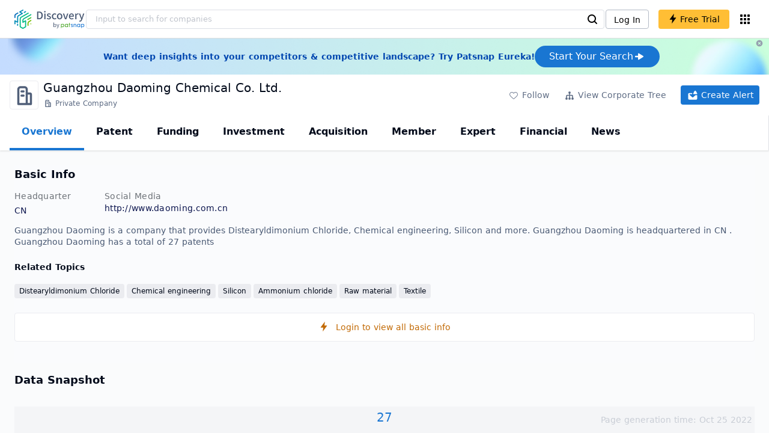

--- FILE ---
content_type: text/html; charset=utf-8
request_url: https://discovery.patsnap.com/company/guangzhou-daoming/
body_size: 46281
content:
<!doctype html>
<html data-n-head-ssr lang="en" data-n-head="%7B%22lang%22:%7B%22ssr%22:%22en%22%7D%7D">
  <head >
    <title>Guangzhou Daoming Chemical Co. Ltd.:Company Profile &amp; Technical Research,Competitor Monitor,Market Trends - Discovery | PatSnap</title><meta data-n-head="ssr" charset="utf-8"><meta data-n-head="ssr" name="viewport" content="width=device-width, initial-scale=1, maximum-scale=1, minimum-scale=1, user-scalable=no"><meta data-n-head="ssr" name="format-detection" content="telephone=no"><meta data-n-head="ssr" name="google-site-verification" content="H2NsniMFz2l2jUJWjBcB7TvM75P4GDNpDbYbFpFDBiY"><meta data-n-head="ssr" name="ahrefs-site-verification" content="c37d1efe3b6dac1f05071fbc7f792c2703255e28b5a148b339f8ff9d615d2590"><meta data-n-head="ssr" name="yandex-verification" content="4dbc6c83c7f9731a"><meta data-n-head="ssr" charset="utf-8"><meta data-n-head="ssr" name="viewport" content="width=device-width, initial-scale=1"><meta data-n-head="ssr" data-hid="description" name="description" content="Discovery Company profile page for Guangzhou Daoming Chemical Co. Ltd. including technical research,competitor monitor,market trends,company profile&amp; stock symbol"><meta data-n-head="ssr" data-hid="keywords" name="keywords" content="Guangzhou Daoming Chemical Co. Ltd.,Technical research,Competitor monitor,Market trends,Company profile,discovery,PatSnap"><link data-n-head="ssr" rel="icon" type="image/x-icon" href="/company/favicon.png"><link data-n-head="ssr" rel="canonical" href="https://discovery.patsnap.com/company/guangzhou-daoming/"><script data-n-head="ssr" type="text/javascript" charset="utf-8" defer>(function(w,d,s,l,i){w[l]=w[l]||[];w[l].push({'gtm.start':new Date().getTime(),event:'gtm.js'});var f=d.getElementsByTagName(s)[0],j=d.createElement(s),dl=l!='dataLayer'?'&l='+l:'';j.async=true;j.src='https://www.googletagmanager.com/gtm.js?id='+i+dl;f.parentNode.insertBefore(j,f);})(window,document,'script','dataLayer','GTM-WMWTK72');</script><script data-n-head="ssr" src="https://discovery-static.patsnap.com/seo/client/company/static/echart-5.3.3.min.js" type="text/javascript" charset="utf-8" defer></script><script data-n-head="ssr" type="application/ld+json">[{"@context":"https://schema.org","@type":"Organization","url":"https://discovery.patsnap.com/","logo":"https://discovery.patsnap.com/company/svg/logo.svg"},{"@context":"http://schema.org/","@type":"WebSite","name":"Discovery","url":"https://discovery.patsnap.com/","potentialAction":{"@type":"SearchAction","target":"https://discovery.patsnap.com/textsearch?q={search_term_string}","query-input":"required name=search_term_string"}},{"@context":"http://schema.org","@type":"BreadcrumbList","itemListElement":[{"@type":"ListItem","position":1,"name":"Discovery","item":"https://discovery.patsnap.com/"},{"@type":"ListItem","position":2,"name":"Chemical engineering","item":"https://discovery.patsnap.com/company/topic-search/chemical-engineering/"}]},{"@context":"http://schema.org","@type":"BreadcrumbList","itemListElement":[{"@type":"ListItem","position":1,"name":"Discovery","item":"https://discovery.patsnap.com/"},{"@type":"ListItem","position":2,"name":"Chemical engineering","item":"https://discovery.patsnap.com/company/topic-search/chemical-engineering/"},{"@type":"ListItem","position":3,"name":"Guangzhou Daoming","item":"https://discovery.patsnap.com/company/guangzhou-daoming/"}]},{"@context":"http://schema.org/","@type":"WebPage","mainEntity":{"@type":"Corporation","name":"Guangzhou Daoming","legalName":"Guangzhou Daoming","image":"https://discovery-static.patsnap.com/seo/client/company/svg/company-placeholder.svg","logo":"https://discovery-static.patsnap.com/seo/client/company/svg/company-placeholder.svg","url":"https://discovery.patsnap.com/company/guangzhou-daoming/","description":"Manufactures personal and household care raw materials, textile auxiliaries and industrial organic silicon products","foundingDate":"","address":{"@type":"PostalAddress","addressRegion":"","addressCountry":"CN"},"employee":[],"funder":[{"@type":"Organization","name":"Guangzhou Daoming","url":"https://discovery.patsnap.com/company/guangzhou-daoming/"}]},"hasPart":{"@type":"WebPageElement","isAccessibleForFree":"False","cssSelector":".app-layout"}}]</script><script data-n-head="ssr" type="application/ld+json">{"@context":"http://schema.org/","@type":"FAQPage","mainEntity":[{"@type":"Question","name":"What is Guangzhou Daoming's industry?","acceptedAnswer":{"@type":"Answer","text":"Guangzhou Daomingis in the industry of: Synthetic Dye and Pigment Manufacturing, Other Basic Organic Chemical Manufacturing, Soap and Cleaning Compound Manufacturing, Curtain and Linen Mills"}},{"@type":"Question","name":"What technical fields has Guangzhou Daoming researched?","acceptedAnswer":{"@type":"Answer","text":"Guangzhou Daoming has researched the technical fields related to Distearyldimonium Chloride, Chemical engineering, Silicon, Ammonium chloride, Raw material, Textile"}},{"@type":"Question","name":"What is Guangzhou Daoming's total number of patents?","acceptedAnswer":{"@type":"Answer","text":"Guangzhou Daoming has 27 patents in total."}},{"@type":"Question","name":"What kind of company is Guangzhou Daoming?","acceptedAnswer":{"@type":"Answer","text":"Manufactures personal and household care raw materials, textile auxiliaries and industrial organic silicon products ..."}},{"@type":"Question","name":"What is Guangzhou Daoming's official website?","acceptedAnswer":{"@type":"Answer","text":"Guangzhou Daoming's official website is http://www.daoming.com.cn."}},{"@type":"Question","name":"Where is Guangzhou Daoming's headquarters?","acceptedAnswer":{"@type":"Answer","text":"Guangzhou Daoming is located in CN, undefined."}},{"@type":"Question","name":"Who are Guangzhou Daoming competitors?","acceptedAnswer":{"@type":"Answer","text":"Competitors of Guangzhou Daoming include Wacker Chemical; Evonik Industries"}}]}</script><link rel="preload" href="https://discovery-static.patsnap.com/seo/client/css/f622d4b.css" as="style"><link rel="prefetch" href="https://discovery-static.patsnap.com/seo/client/05720d7.js"><link rel="prefetch" href="https://discovery-static.patsnap.com/seo/client/07725ec.js"><link rel="prefetch" href="https://discovery-static.patsnap.com/seo/client/472f9b9.js"><link rel="prefetch" href="https://discovery-static.patsnap.com/seo/client/b820c77.js"><link rel="prefetch" href="https://discovery-static.patsnap.com/seo/client/d86fd0e.js"><link rel="prefetch" href="https://discovery-static.patsnap.com/seo/client/ea5ec37.js"><link rel="stylesheet" href="https://discovery-static.patsnap.com/seo/client/css/f622d4b.css">
  </head>
  <body >
    <div data-server-rendered="true" id="__nuxt"><!----><div id="__layout"><div class="app-layout"><!----><!----><div class="tw-hidden tw-w-5"><div class="g-google-login-button tw-relative" style="height:40px;width:100%;"><div class="tw-hidden"><div class="patsnap-loading loading-size-default" style="background-color:#fff;" data-v-2614556e><div class="patsnap-loading-wrap " data-v-2614556e><div class="patsnap-loading-bar" data-v-2614556e></div> <div class="patsnap-loading-bar" data-v-2614556e></div> <div class="patsnap-loading-bar" data-v-2614556e></div> <div class="patsnap-loading-bar" data-v-2614556e></div></div> <!----></div></div><div><div id="google_login_button-popup" style="padding-left:0px;"></div></div></div></div><div class="discovery-header"><div class="discovery-header__container"><div class="discovery-header__logo"><span class="patsnap-biz-header__logo"><a href="https://discovery.patsnap.com" title="Discovery"><img loading="lazy" src="https://discovery-static.patsnap.com/seo/client/company/svg/logo.svg" alt="Discovery|PatSnap logo" width="117" height="32"></a></span></div><div class=" tw-relative tw-hidden  min-lg:tw-block min-lg:tw-w-[70%]"><div autocompleteInfo=""><!----></div></div><div class="discovery-header__tool tw-flex tw-flex-row"><a href="https://account.patsnap.com/?from=discovery&amp;redirect_uri=https%3A%2F%2Fdiscovery.patsnap.com%2Fhome" target="_blank" rel="nofollow" title="Login In" class="discovery-header__tool-login"><span>Log In</span></a><div title="Join for free" class="g-free-trial__info-all tw-cursor-pointer  discovery-header__tool-join"><span class="g-free-trial__info-all-span  tw-block tw-font-medium"><i class="iconfont disc-shandian" style="font-size:16px;line-height:16px;"></i><span class=" tw-ml-1">Free Trial</span></span></div><div class="el-tooltip products-icon"></div></div></div><div class="air-banner tw-relative tw-flex tw-min-h-[60px] tw-w-full tw-items-center tw-sm:tw-min-h-[60px]"><div class="tw-mx-auto tw-flex tw-max-w-[1280px] tw-flex-row tw-items-center tw-gap-6 tw-px-4 tw-py-3 tw-md:tw-px-6"><div class="tw-flex tw-flex-1 tw-flex-row tw-items-center tw-font-bold tw-text-blue-100" style="color:#0247b0;"> Want deep insights into your competitors &amp; competitive landscape? Try Patsnap Eureka! </div><div title="Join for free" class="g-free-trial__info-all tw-cursor-pointer  discovery-header__tool-join !tw-w-auto !tw-h-auto" style="background:transparent;"><span class="g-free-trial__info-all-span  tw-block tw-font-medium"><button class="tw-flex tw-h-[36px] tw-flex-row tw-items-center tw-gap-2 tw-rounded-3xl tw-bg-blue-default tw-px-6 tw-py-2 tw-text-base tw-text-white">Start Your Search<svg width="20" height="20" viewBox="0 0 20 20" fill="none" xmlns="http://www.w3.org/2000/svg" class="h-5 w-5"><path d="M12.9141 8.75L12.9141 11.25L3.95531 11.25C3.38031 11.25 2.91406 10.7837 2.91406 10.2087L2.91406 9.79125C2.91406 9.65451 2.94099 9.51911 2.99332 9.39278C3.04565 9.26645 3.12235 9.15166 3.21904 9.05497C3.31573 8.95829 3.43051 8.88159 3.55684 8.82926C3.68317 8.77693 3.81857 8.75 3.95531 8.75L12.9141 8.75Z" fill="white"></path><path d="M9.50315 4.73001L16.4969 9.04251C16.6473 9.13514 16.7717 9.26451 16.8583 9.41846C16.945 9.57241 16.991 9.74587 16.9922 9.92252C16.9933 10.0992 16.9495 10.2732 16.8648 10.4282C16.7801 10.5833 16.6574 10.7142 16.5081 10.8088L9.5144 15.2375C9.3569 15.3374 9.17547 15.3931 8.98908 15.3988C8.80269 15.4046 8.61817 15.3602 8.4548 15.2703C8.29143 15.1804 8.15521 15.0482 8.06037 14.8876C7.96553 14.7271 7.91555 14.544 7.91565 14.3575L7.91565 5.61626C7.91546 5.43087 7.96478 5.24878 8.05851 5.08882C8.15223 4.92886 8.28697 4.79683 8.44879 4.70636C8.61062 4.61589 8.79366 4.57027 8.97902 4.57421C9.16437 4.57815 9.34531 4.6315 9.50315 4.72876L9.50315 4.73001Z" fill="white"></path></svg></button></span></div></div><div class="tw-absolute tw-h-6 tw-w-6 tw-cursor-pointer" style="right:0px;top:0px;"><i class="iconfont disc-clear" style="font-size:16px;color:#96a0af;line-height:16px;"></i></div></div></div><div class="tw-h-full tw-overflow-auto"><div class="company-index-container"><div class="company-main"><div id="company-profile-header" class="company-profile-header"><div class="tw-flex-shrink-0 tw-border-gray-40 tw-shadow"><div class="company-profile-card tw-py-2 tw-pl-4  tw-pr-1"><div class="company-profile-card__left"><div class="g-company-logo medium" style="width:48px;height:48px;"><div class="p-img border" style="width:48px;height:48px;border-radius:4px;display:table-cell;border:1px solid #ebecf0;"><img loading="lazy" src="https://discovery-static.patsnap.com/seo/client/company/svg/company-placeholder.svg" alt="Guangzhou Daoming" width="40" height="40" class="company-profile-header__img"></div></div></div><div class="company-profile-card__right"><div class="company-profile-card__rt"><div class="company-profile-card__title"><div class="tw-text-black tw-text-xl tw-font-medium tw-flex-grow-0 tw-truncate tw-pr-5"><h1 title="Guangzhou Daoming Chemical Co. Ltd.">Guangzhou Daoming Chemical Co. Ltd.</h1></div><div class="company-profile-card__rb"><span size="small" company="" class="b-company-label"><span class="tw-inline-flex tw-items-center tw-mr-1"><svg width="16px" height="16px" name="#icon-advance-search-org" size="16" class="g-svg"><use xlink:href="#icon-advance-search-org"></use></svg><span class=" tw-ml-1 tw-inline-block">Private Company</span></span><span size="small" company="" class="b-company-label"></span></span></div></div></div></div><div class="company-profile-card__setting xs:tw-hidden"><div class="g-free-trial__info-all tw-cursor-pointer  company-profile-header__tool-btn"><span class="g-free-trial__info-all-span  tw-block tw-font-medium"><i class="iconfont disc-stroke tw-align-middle" style="font-size:20px;line-height:20px;"></i><span class="text-btn">Follow</span></span></div><div class="g-free-trial__info-all tw-cursor-pointer  company-profile-header__tool-btn"><span class="g-free-trial__info-all-span  tw-block tw-font-medium"><svg width="20px" height="20px" name="#icon-merger" size="20" class="g-svg"><use xlink:href="#icon-merger"></use></svg><span class="text-btn">View Corporate Tree</span></span></div><div class="g-free-trial__info-all tw-cursor-pointer  company-profile-header__tool-btn email-alert"><span class="g-free-trial__info-all-span  tw-block tw-font-medium"><svg width="20px" height="20px" name="#icon-email-alerts" size="20" color="#fff" class="g-svg" style="fill:#fff;"><use xlink:href="#icon-email-alerts"></use></svg><span class="text-btn">Create Alert</span></span></div></div></div></div></div><div class="g-drawer__menu"><div class="b-drawer-layout__menu b-drawer-layout__menu-top"><div><div class="b-drawer-menu-item b-drawer-menu-item--active"><a href="/company/guangzhou-daoming/" aria-current="page" class="nuxt-link-exact-active nuxt-link-active b-drawer-menu-item__overview">Overview</a></div></div><div><div class="b-drawer-menu-item"><a href="/company/guangzhou-daoming/patent/" rel="">Patent</a></div></div><div><div class="b-drawer-menu-item"><a href="/company/guangzhou-daoming/funding/" rel="nofollow">Funding</a></div></div><div><div class="b-drawer-menu-item"><a href="/company/guangzhou-daoming/investment/" rel="nofollow">Investment</a></div></div><div><div class="b-drawer-menu-item"><a href="/company/guangzhou-daoming/acquisition/" rel="nofollow">Acquisition</a></div></div><div><div class="b-drawer-menu-item"><a href="/company/guangzhou-daoming/member/" rel="nofollow">Member</a></div></div><div><div class="b-drawer-menu-item b-drawer-menu-item--disabled"><a href="/company/guangzhou-daoming/expert/" rel="nofollow">Expert</a></div></div><div><div class="b-drawer-menu-item"><a href="/company/guangzhou-daoming/financial/" rel="nofollow">Financial</a></div></div><div><div class="b-drawer-menu-item b-drawer-menu-item--disabled"><a href="/company/guangzhou-daoming/news/" rel="nofollow">News</a></div></div></div></div><div class="company-main__content"><div class="company-main__content-info tw-h-full" style="background-color:#fafbfc;"><div class="company-main__contain"><div class="company-snapshot tw-flex-1"><div class="company-snapshot__info company-snapshot-infos tw-flex tw-flex-col company-snapshot__block"><div id="company-profile-basicInfo" class="company-snapshot-infos__section company-snapshot-infos__info"><div class="snapshot-info-section"><h2 class="snapshot-info-section__title company-h2">Basic Info</h2><div class="snapshot-info-section__bd"><div class="snapshot-info-section__row"><div class="snapshot-info-section__label snapshot-info-section-label">Headquarter</div><div class="snapshot-info-section__content">CN</div></div><div class="snapshot-info-section__row"><div class="snapshot-info-section__label snapshot-info-section-label">Social Media</div><div class="snapshot-info-section__content"><div class="tw-flex tw-items-center"><span class="snapshot-desc-section__website"><span target="_blank" title="http://www.daoming.com.cn" rel="nofollow" class=" tw-inline-flex">http://www.daoming.com.cn</span></span></div></div></div></div></div><div class="tw-mb-4 b-item-show-more snapshot-desc-section__desc">Guangzhou Daoming is a company that provides Distearyldimonium Chloride, Chemical engineering, Silicon and more. Guangzhou Daoming is headquartered in CN .   Guangzhou Daoming has a total of 27 patents </div><div class="tw-flex tw-flex-col tw-mt-2"><h2 class="tw-inline-block tw-text-sm company-h2" style="width:134px;">Related Topics</h2><div class="tw-flex-1 tw-mt-3"><span class="event-document-topic topic-item-link">Distearyldimonium Chloride</span><a href="https://discovery.patsnap.com/company/topic-search/chemical-engineering/" target="_blank" title="Chemical engineering" class="tw-text-blue-default hover:tw-underline  event-document-topic topic-item-link">Chemical engineering</a><a href="https://discovery.patsnap.com/company/topic-search/silicon/" target="_blank" title="Silicon" class="tw-text-blue-default hover:tw-underline  event-document-topic topic-item-link">Silicon</a><a href="https://discovery.patsnap.com/company/topic-search/ammonium-chloride/" target="_blank" title="Ammonium chloride" class="tw-text-blue-default hover:tw-underline  event-document-topic topic-item-link">Ammonium chloride</a><a href="https://discovery.patsnap.com/company/topic-search/raw-material/" target="_blank" title="Raw material" class="tw-text-blue-default hover:tw-underline  event-document-topic topic-item-link">Raw material</a><a href="https://discovery.patsnap.com/company/topic-search/textile/" target="_blank" title="Textile" class="tw-text-blue-default hover:tw-underline  event-document-topic topic-item-link">Textile</a></div></div></div><div title="Login to view all basic info" class="g-free-trial__info-all tw-cursor-pointer  company__info-login"><span class="g-free-trial__info-all-span  tw-block tw-font-medium"><i class="iconfont disc-shandian" style="font-size:16px;line-height:16px;"></i><span class=" tw-ml-3">Login to view all basic info</span></span></div></div><div id="company-profile-dataSnapshot" class="company-snapshot__data-snapshot company-snapshot__block"><div class="snapshot-data-section"><h2 class="snapshot-data-section__hd company-h2">Data Snapshot</h2><div class="data-snapshot-content tw-mt-4"><div class="data-snapshot-content-block"><div class="data-snapshot-content-block-number" style="color:#1976D2;"><a href="/company/guangzhou-daoming/patent/" title="Patent">27</a></div><div class="data-snapshot-content-block-type">Patent</div></div></div></div></div><div class="xs:tw-hidden"><div id="company-profile-innovationWordcloud" class="chart-container word-cloud company-snapshot__block" style="margin-top:40px;display:block;"><div class="chart-container-top"><div class="chart-container-top__title"><h2 class="chart-container-top__title-title">Innovation Word Cloud</h2><div class="chart-container-top__title-slot"></div></div><div class="chart-container-top__desc">A quick overview of tech portfolio with the top keywords and phrases extracted from patents of Guangzhou Daoming</div></div><div class="chart-container-others"></div><div class="chart-container-chart chart-container-chart__border" style="height:500px;background-color:#fff;padding:0;"><div class="tw-absolute tw-text-black innovation-matrix-content-left" style="top:20px;left:20px;"><div role="radiogroup" class="el-radio-group"><label role="radio" aria-checked="true" tabindex="0" class="el-radio is-checked"><span class="el-radio__input is-checked"><span class="el-radio__inner"></span><input type="radio" aria-hidden="true" tabindex="-1" autocomplete="off" value="overAll" checked="checked" class="el-radio__original"></span><span class="el-radio__label">Overall<!----></span></label><label role="radio" tabindex="-1" class="el-radio"><span class="el-radio__input"><span class="el-radio__inner"></span><input type="radio" aria-hidden="true" tabindex="-1" autocomplete="off" value="recent3years" class="el-radio__original"></span><span class="el-radio__label">Recent 3 years<!----></span></label></div></div><div chartFrom="detail" class="b-word-cloud"></div><div class="chart-container-download" style="display:block;"><div class="hover:tw-bg-gray-20 tw-p-1 tw-inline-flex tw-items-center tw-rounded tw-cursor-pointer tw-text-gray-400"><i class="iconfont disc-export" style="font-size:24px;line-height:24px;"></i><span>Download</span></div></div></div></div></div><div id="company-profile-highRelatedMarkets" class="chart-container related-markets company-snapshot__block" style="margin-top:40px;display:block;"><div class="chart-container-top"><div class="chart-container-top__title"><h2 class="chart-container-top__title-title">High Related Markets</h2><div class="chart-container-top__title-slot"></div></div><div class="chart-container-top__desc">	Mentioned companies in the market reports of major market categories and sectors by Guangzhou Daoming</div></div><div class="chart-container-others"></div><div class="chart-container-chart chart-container-chart__border related-markets-container" style="height:500px;background-color:#fff;padding:12px;"><div class="related-markets__table"><div class="el-table el-table--fit el-table--enable-row-hover el-table--enable-row-transition g-table"><div class="hidden-columns"><div></div><div></div><div></div><div></div></div><div class="el-table__header-wrapper"><table cellspacing="0" cellpadding="0" border="0" class="el-table__header" style="width:;"><colgroup></colgroup><thead><tr></tr></thead></table></div><div class="el-table__body-wrapper is-scrolling-none" style="height:;"><table cellspacing="0" cellpadding="0" border="0" class="el-table__body" style="width:;"><colgroup></colgroup><tbody><tr class="el-table__row"></tr><!----></tbody></table><!----><!----></div><!----><!----><!----><!----><div class="el-table__column-resize-proxy" style="display:none;"></div></div><div class=" tw-hidden"><div>Market Category<div><div><div class="g-free-trial__info-all tw-cursor-pointer "><span class="g-free-trial__info-all-span  tw-block tw-font-medium">Chemicals and Materials</span></div></div></div></div><div>Market Segment<div><div><div class="g-free-trial__info-all tw-cursor-pointer "><span class="g-free-trial__info-all-span  tw-block tw-font-medium">Electronic Chemicals</span></div></div></div></div><div>Related Company<div><div class="related-markets__table-company"><div class="company-card"><a href="https://discovery.patsnap.com/company/wacker-chemical/" target="_blank" title="Wacker Chemical" class="tw-text-blue-default hover:tw-underline  tw-text-black"><div name="Wacker Chemical" class="g-company-logo l-mini" style="display:;width:16px;height:16px;"><div class="p-img" style="width:16px;height:16px;border-radius:4px;display:table-cell;"><img loading="lazy" src="https://discovery-static.patsnap.com/seo/client/company/imgs/company-placeholder.svg" width="40" height="40"></div></div></a><div class="company-info"><div title="Wacker Chemical Corp." class="flex"><div class="flex-1"><div id="test_organization-card-item-title" class="company-info-title text-ellipsis"><a href="https://discovery.patsnap.com/company/wacker-chemical/" target="_blank" title="Wacker Chemical" class="tw-text-blue-default hover:tw-underline  tw-text-black"><span class="company-card-title-span text-ellipsis">Wacker Chemical Corp.</span></a></div></div></div><div></div></div></div><div class="company-card"><a href="https://discovery.patsnap.com/company/evonik-industries/" target="_blank" title="Evonik Industries" class="tw-text-blue-default hover:tw-underline  tw-text-black"><div name="Evonik Industries" class="g-company-logo l-mini" style="display:;width:16px;height:16px;"><div class="p-img" style="width:16px;height:16px;border-radius:4px;display:table-cell;"><img loading="lazy" src="https://discovery-static.patsnap.com/seo/logo/organization/entity/organization/image/logo/944d/76cd/ad0e/61fc/944d76cdad0e61fc.jpeg" width="40" height="40"></div></div></a><div class="company-info"><div title="Evonik Industries AG" class="flex"><div class="flex-1"><div id="test_organization-card-item-title" class="company-info-title text-ellipsis"><a href="https://discovery.patsnap.com/company/evonik-industries/" target="_blank" title="Evonik Industries" class="tw-text-blue-default hover:tw-underline  tw-text-black"><span class="company-card-title-span text-ellipsis">Evonik Industries AG</span></a></div></div></div><div></div></div></div></div></div></div><div>Related Market Sectors<div><div class="related-markets__table-sector"><div class="g-free-trial__info-all tw-cursor-pointer "><span class="g-free-trial__info-all-span  tw-block tw-font-medium">Distearyl Dimethyl Ammonium Chloride</span></div></div></div></div></div></div><div class="chart-container-download" style="display:none;"><div class="hover:tw-bg-gray-20 tw-p-1 tw-inline-flex tw-items-center tw-rounded tw-cursor-pointer tw-text-gray-400"><i class="iconfont disc-export" style="font-size:24px;line-height:24px;"></i><span>Download</span></div></div></div></div><div class="xs:tw-hidden"><div id="company-profile-innovationMatrix" class="chart-container innovation-matrix company-snapshot__block xs:tw-hidden" style="margin-top:40px;display:block;"><div class="chart-container-top"><div class="chart-container-top__title"><h2 class="chart-container-top__title-title">Innovation Matrix</h2><div class="chart-container-top__title-slot"></div></div><div class="chart-container-top__desc">visualizing technology portfolio of hot application areas and blank areas for Guangzhou Daoming</div></div><div class="chart-container-others"></div><div class="chart-container-chart chart-container-chart__border" style="height:572px;background-color:#fff;padding:12px;"><div class="innovation-matrix-content"><div class="innovation-matrix-content-top"><div class="innovation-matrix-content-left"><div role="radiogroup" class="el-radio-group"><label role="radio" aria-checked="true" tabindex="0" class="el-radio is-checked"><span class="el-radio__input is-checked"><span class="el-radio__inner"></span><input type="radio" aria-hidden="true" tabindex="-1" autocomplete="off" value="ALL" checked="checked" class="el-radio__original"></span><span class="el-radio__label">All Patents<!----></span></label><label role="radio" tabindex="-1" class="el-radio"><span class="el-radio__input"><span class="el-radio__inner"></span><input type="radio" aria-hidden="true" tabindex="-1" autocomplete="off" value="0" class="el-radio__original"></span><span class="el-radio__label">Active Patents<!----></span></label><label role="radio" tabindex="-1" class="el-radio"><span class="el-radio__input"><span class="el-radio__inner"></span><input type="radio" aria-hidden="true" tabindex="-1" autocomplete="off" value="1" class="el-radio__original"></span><span class="el-radio__label">Inactive Patents<!----></span></label><label role="radio" tabindex="-1" class="el-radio"><span class="el-radio__input"><span class="el-radio__inner"></span><input type="radio" aria-hidden="true" tabindex="-1" autocomplete="off" value="2" class="el-radio__original"></span><span class="el-radio__label">Pending Patents<!----></span></label></div><svg class="el-tooltip info-tooltip__svg tw-cursor-pointer"><use xlink:href="#disc-info"></use></svg></div><div class="innovation-matrix-content-right"><div class="innovation-matrix-content-right-time"><div class="innovation-matrix-content-right-time-label">Time Range: </div><div class="sort-select-multi innovation-matrix-content-right-time-sort"><div class="dropdown"><div class="dropdown-link">Overall<svg width="24px" height="24px" name="#icon-solid-trangle-down" size="24" class="g-svg"><use xlink:href="#icon-solid-trangle-down"></use></svg></div><div class="dropdown-menu" style="display:none;"><div title="Overall" class="selected dropdown-item"><span class="label">Overall</span></div><div className="related-company__login-btn tw-rounded" class="g-free-trial__info-all tw-cursor-pointer "><span class="g-free-trial__info-all-span  tw-block tw-font-medium"><div title="1 year" class="dropdown-item"><span class="label">1 year</span><i class="iconfont disc-shandian select-search__icon" style="font-size:16px;line-height:16px;"></i></div></span></div><div className="related-company__login-btn tw-rounded" class="g-free-trial__info-all tw-cursor-pointer "><span class="g-free-trial__info-all-span  tw-block tw-font-medium"><div title="3 year" class="dropdown-item"><span class="label">3 year</span><i class="iconfont disc-shandian select-search__icon" style="font-size:16px;line-height:16px;"></i></div></span></div><div className="related-company__login-btn tw-rounded" class="g-free-trial__info-all tw-cursor-pointer "><span class="g-free-trial__info-all-span  tw-block tw-font-medium"><div title="5 year" class="dropdown-item"><span class="label">5 year</span><i class="iconfont disc-shandian select-search__icon" style="font-size:16px;line-height:16px;"></i></div></span></div></div></div></div></div></div></div><div class="innovation-matrix-content-x"><div class="sort-select-multi innovation-matrix-content-x-sort"><div class="dropdown"><div class="dropdown-link">Application Domain L2<svg width="24px" height="24px" name="#icon-solid-trangle-down" size="24" class="g-svg"><use xlink:href="#icon-solid-trangle-down"></use></svg></div><div class="dropdown-menu" style="display:none;"><div title="Application Domain L2" class="selected dropdown-item"><span class="label">Application Domain L2</span></div><div className="related-company__login-btn tw-rounded" class="g-free-trial__info-all tw-cursor-pointer "><span class="g-free-trial__info-all-span  tw-block tw-font-medium"><div title="Application Domain L3" class="dropdown-item"><span class="label">Application Domain L3</span><i class="iconfont disc-shandian select-search__icon" style="font-size:16px;line-height:16px;"></i></div></span></div><div className="related-company__login-btn tw-rounded" class="g-free-trial__info-all tw-cursor-pointer "><span class="g-free-trial__info-all-span  tw-block tw-font-medium"><div title="Application Domain L4" class="dropdown-item"><span class="label">Application Domain L4</span><i class="iconfont disc-shandian select-search__icon" style="font-size:16px;line-height:16px;"></i></div></span></div><div className="related-company__login-btn tw-rounded" class="g-free-trial__info-all tw-cursor-pointer "><span class="g-free-trial__info-all-span  tw-block tw-font-medium"><div title="High-Tech Industry L1" class="dropdown-item"><span class="label">High-Tech Industry L1</span><i class="iconfont disc-shandian select-search__icon" style="font-size:16px;line-height:16px;"></i></div></span></div><div className="related-company__login-btn tw-rounded" class="g-free-trial__info-all tw-cursor-pointer "><span class="g-free-trial__info-all-span  tw-block tw-font-medium"><div title="High-Tech Industry L2" class="dropdown-item"><span class="label">High-Tech Industry L2</span><i class="iconfont disc-shandian select-search__icon" style="font-size:16px;line-height:16px;"></i></div></span></div><div className="related-company__login-btn tw-rounded" class="g-free-trial__info-all tw-cursor-pointer "><span class="g-free-trial__info-all-span  tw-block tw-font-medium"><div title="Tech Topic L2" class="dropdown-item"><span class="label">Tech Topic L2</span><i class="iconfont disc-shandian select-search__icon" style="font-size:16px;line-height:16px;"></i></div></span></div><div className="related-company__login-btn tw-rounded" class="g-free-trial__info-all tw-cursor-pointer "><span class="g-free-trial__info-all-span  tw-block tw-font-medium"><div title="Tech Topic L3" class="dropdown-item"><span class="label">Tech Topic L3</span><i class="iconfont disc-shandian select-search__icon" style="font-size:16px;line-height:16px;"></i></div></span></div><div className="related-company__login-btn tw-rounded" class="g-free-trial__info-all tw-cursor-pointer "><span class="g-free-trial__info-all-span  tw-block tw-font-medium"><div title="Timeline" class="dropdown-item"><span class="label">Timeline</span><i class="iconfont disc-shandian select-search__icon" style="font-size:16px;line-height:16px;"></i></div></span></div></div></div></div></div><div class="innovation-matrix-content-container"><div class="innovation-matrix-content-container-y" style="top:60px;"><div class="sort-select-multi innovation-matrix-content-container-y-sort"><div class="dropdown"><div class="dropdown-link">Tech Topic L2<svg width="24px" height="24px" name="#icon-solid-trangle-down" size="24" class="g-svg"><use xlink:href="#icon-solid-trangle-down"></use></svg></div><div class="dropdown-menu" style="display:none;"><div title="Tech Topic L2" class="selected dropdown-item"><span class="label">Tech Topic L2</span></div><div className="related-company__login-btn tw-rounded" class="g-free-trial__info-all tw-cursor-pointer "><span class="g-free-trial__info-all-span  tw-block tw-font-medium"><div title="Tech Topic L3" class="dropdown-item"><span class="label">Tech Topic L3</span><i class="iconfont disc-shandian select-search__icon" style="font-size:16px;line-height:16px;"></i></div></span></div><div className="related-company__login-btn tw-rounded" class="g-free-trial__info-all tw-cursor-pointer "><span class="g-free-trial__info-all-span  tw-block tw-font-medium"><div title="High-Tech Industry L1" class="dropdown-item"><span class="label">High-Tech Industry L1</span><i class="iconfont disc-shandian select-search__icon" style="font-size:16px;line-height:16px;"></i></div></span></div><div className="related-company__login-btn tw-rounded" class="g-free-trial__info-all tw-cursor-pointer "><span class="g-free-trial__info-all-span  tw-block tw-font-medium"><div title="High-Tech Industry L2" class="dropdown-item"><span class="label">High-Tech Industry L2</span><i class="iconfont disc-shandian select-search__icon" style="font-size:16px;line-height:16px;"></i></div></span></div><div className="related-company__login-btn tw-rounded" class="g-free-trial__info-all tw-cursor-pointer "><span class="g-free-trial__info-all-span  tw-block tw-font-medium"><div title="Application Domain L2" class="dropdown-item"><span class="label">Application Domain L2</span><i class="iconfont disc-shandian select-search__icon" style="font-size:16px;line-height:16px;"></i></div></span></div><div className="related-company__login-btn tw-rounded" class="g-free-trial__info-all tw-cursor-pointer "><span class="g-free-trial__info-all-span  tw-block tw-font-medium"><div title="Application Domain L3" class="dropdown-item"><span class="label">Application Domain L3</span><i class="iconfont disc-shandian select-search__icon" style="font-size:16px;line-height:16px;"></i></div></span></div><div className="related-company__login-btn tw-rounded" class="g-free-trial__info-all tw-cursor-pointer "><span class="g-free-trial__info-all-span  tw-block tw-font-medium"><div title="Application Domain L4" class="dropdown-item"><span class="label">Application Domain L4</span><i class="iconfont disc-shandian select-search__icon" style="font-size:16px;line-height:16px;"></i></div></span></div></div></div></div></div><div class="innovation-matrix-content-container-chart"></div></div></div><div class="chart-container-download" style="display:block;"><div class="hover:tw-bg-gray-20 tw-p-1 tw-inline-flex tw-items-center tw-rounded tw-cursor-pointer tw-text-gray-400"><i class="iconfont disc-export" style="font-size:24px;line-height:24px;"></i><span>Download</span></div></div></div></div></div><div id="company-profile-subsidiaryLists" class="chart-container subsidiary-lists company-snapshot__block" style="margin-top:40px;display:block;"><div class="chart-container-top"><div class="chart-container-top__title"><h2 class="chart-container-top__title-title">Subsidiary Lists</h2><div class="chart-container-top__title-slot"></div></div><div class="chart-container-top__desc">	Subsidiaries with patent applications for Guangzhou Daoming</div></div><div class="chart-container-others"></div><div class="chart-container-chart chart-container-chart__border subsidiary-lists-container" style="height:300px;background-color:#fff;padding:12px;"><div class="chart-container-empty" style="background-image:url('https://discovery-static.patsnap.com/seo/client/img/no_data_subsidiary.4689f3e.jpg');background-size:100% 100%;background-repeat:no-repeat;"><div class="g-new-free-trial"><div class="g-new-free-trial__title"><img src="https://discovery-static.patsnap.com/seo/client/img/new-free-trial.0e64be5.svg" alt="sample-data" width="40" height="32"><span class="g-new-free-trial__title-span">Sign up to view the full data</span></div><div class="g-free-trial__info-all tw-cursor-pointer  g-new-free-trial__free tw-rounded"><span class="g-free-trial__info-all-span  tw-block tw-font-medium"><i class="iconfont disc-shandian" style="font-size:16px;line-height:16px;"></i><span class=" tw-ml-1 tw-rounded">Free Trial Now</span></span></div></div></div><div class="chart-container-download" style="display:none;"><div class="hover:tw-bg-gray-20 tw-p-1 tw-inline-flex tw-items-center tw-rounded tw-cursor-pointer tw-text-gray-400"><i class="iconfont disc-export" style="font-size:24px;line-height:24px;"></i><span>Download</span></div></div></div></div><div class="company-question"><h2 class="company-question__title company-h2">Guangzhou Daoming Frequently Asked Questions</h2><div class=" tw-relative tw-mt-2"><div class=" tw-flex tw-flex-col" style="display:flex;"><div class="company-question__question"><span class="company-question__question-mark" style="background-color:#1976D2;"></span><h3 class="company-question__question-text">What is Guangzhou Daoming's industry?</h3></div><span class="company-question__answer"><span><a href="https://discovery.patsnap.com/company/guangzhou-daoming/" target="_blank" title="Guangzhou Daoming" class="tw-text-blue-default hover:tw-underline company-question__answer-keywords">Guangzhou Daoming</a> is in the industry of:<span class="company-question__answer-keywords"> <span class="event-document-topic tw-mt-1">Synthetic Dye and Pigment Manufacturing</span><span class="event-document-topic tw-mt-1">Other Basic Organic Chemical Manufacturing</span><span class="event-document-topic tw-mt-1">Soap and Cleaning Compound Manufacturing</span><span class="event-document-topic tw-mt-1">Curtain and Linen Mills</span></span></span></span><span class="company-question__line"></span></div><div class=" tw-flex tw-flex-col" style="display:flex;"><div class="company-question__question"><span class="company-question__question-mark" style="background-color:#45A321;"></span><h3 class="company-question__question-text">What technical fields has Guangzhou Daoming researched?</h3></div><span class="company-question__answer"><span><a href="https://discovery.patsnap.com/company/guangzhou-daoming/" target="_blank" title="Guangzhou Daoming" class="tw-text-blue-default hover:tw-underline company-question__answer-keywords">Guangzhou Daoming</a> has researched the technical fields related to<span class="company-question__answer-keywords"> <span class="event-document-topic topic-item-link">Distearyldimonium Chloride</span><a href="https://discovery.patsnap.com/company/topic-search/chemical-engineering/" target="_blank" title="Chemical engineering" class="tw-text-blue-default hover:tw-underline  event-document-topic topic-item-link">Chemical engineering</a><a href="https://discovery.patsnap.com/company/topic-search/silicon/" target="_blank" title="Silicon" class="tw-text-blue-default hover:tw-underline  event-document-topic topic-item-link">Silicon</a><a href="https://discovery.patsnap.com/company/topic-search/ammonium-chloride/" target="_blank" title="Ammonium chloride" class="tw-text-blue-default hover:tw-underline  event-document-topic topic-item-link">Ammonium chloride</a><a href="https://discovery.patsnap.com/company/topic-search/raw-material/" target="_blank" title="Raw material" class="tw-text-blue-default hover:tw-underline  event-document-topic topic-item-link">Raw material</a><a href="https://discovery.patsnap.com/company/topic-search/textile/" target="_blank" title="Textile" class="tw-text-blue-default hover:tw-underline  event-document-topic topic-item-link">Textile</a></span></span></span><span class="company-question__line"></span></div><div class=" tw-flex tw-flex-col" style="display:flex;"><div class="company-question__question"><span class="company-question__question-mark" style="background-color:#914AED;"></span><h3 class="company-question__question-text">What is Guangzhou Daoming's total number of patents?</h3></div><span class="company-question__answer"><span><a href="https://discovery.patsnap.com/company/guangzhou-daoming/" target="_blank" title="Guangzhou Daoming" class="tw-text-blue-default hover:tw-underline company-question__answer-keywords">Guangzhou Daoming</a> has<span class="company-question__answer-keywords"> 27 </span>patents in total.</span></span><span class="company-question__line"></span></div><div class=" tw-flex tw-flex-col" style="display:none;"><div class="company-question__question"><span class="company-question__question-mark" style="background-color:#1976D2;"></span><h3 class="company-question__question-text">What kind of company is Guangzhou Daoming?</h3></div><span class="company-question__answer"><div><span>Manufactures personal and household care raw materials, textile auxiliaries and industrial organic silicon products...</span></div></span><span class="company-question__line"></span></div><div class=" tw-flex tw-flex-col" style="display:none;"><div class="company-question__question"><span class="company-question__question-mark" style="background-color:#45A321;"></span><h3 class="company-question__question-text">What is Guangzhou Daoming's official website?</h3></div><span class="company-question__answer"><div><a href="https://discovery.patsnap.com/company/guangzhou-daoming/" target="_blank" title="Guangzhou Daoming" class="tw-text-blue-default hover:tw-underline company-question__answer-keywords">Guangzhou Daoming</a>'s official website is <span title="Guangzhou Daoming" class="company-question__answer-keywords">http://www.daoming.com.cn</span>.</div></span><span class="company-question__line"></span></div><div class=" tw-flex tw-flex-col" style="display:none;"><div class="company-question__question"><span class="company-question__question-mark" style="background-color:#914AED;"></span><h3 class="company-question__question-text">Where is Guangzhou Daoming's headquarters?</h3></div><span class="company-question__answer"><div><a href="https://discovery.patsnap.com/company/guangzhou-daoming/" target="_blank" title="Guangzhou Daoming" class="tw-text-blue-default hover:tw-underline company-question__answer-keywords">Guangzhou Daoming</a> is located in , CN.</div></span><span class="company-question__line"></span></div><div class=" tw-flex tw-flex-col" style="display:none;"><div class="company-question__question"><span class="company-question__question-mark" style="background-color:#1976D2;"></span><h3 class="company-question__question-text">Who are Guangzhou Daoming competitors?</h3></div><span class="company-question__answer"><div>Competitors of <a href="https://discovery.patsnap.com/company/guangzhou-daoming/" target="_blank" title="Guangzhou Daoming" class="tw-text-blue-default hover:tw-underline company-question__answer-keywords">Guangzhou Daoming</a> include <span class="company-question__answer-keywords"><a href="https://discovery.patsnap.com/company/wacker-chemical/" target="_blank" title="Wacker Chemical" class="tw-text-blue-default hover:tw-underline company-question__answer-keywords">Wacker Chemical</a> and <a href="https://discovery.patsnap.com/company/evonik-industries/" target="_blank" title="Evonik Industries" class="tw-text-blue-default hover:tw-underline company-question__answer-keywords">Evonik Industries</a>.</span></div></span><span class="company-question__line"></span></div></div><div class="company-question__show-all tw-cursor-pointer"><span>Show all question</span><span><i class="iconfont disc-more-db" style="font-size:16px;line-height:16px;"></i></span></div></div></div><div class="recommend-company"><div class="recommend-company__title"><h2 class="recommend-company__title-div company-h2">Related Companies</h2><div class=" tw-flex tw-flex-row tw-flex-wrap"><div class=" tw-flex tw-items-center tw-mr-3" style="width:236px;height:50px;margin-bottom:10px;"><span class="tw-inline-block tw-w-8 tw-truncate tw-rounded"><img loading="lazy" src="https://discovery-static.patsnap.com/seo/client/company/svg/company-placeholder.svg" alt="Tongxiang Hengji Differential Fiber Co., Ltd." width="48" height="48"></span><div class=" tw-flex tw-flex-col tw-mx-2 tw-text-sm tw-truncate"><span class="tw-truncate"><a href="https://discovery.patsnap.com/company/tongxiang-hengji/" target="_blank" title="Tongxiang Hengji Differential Fiber Co., Ltd." class="tw-text-blue-default hover:tw-underline  tw-mr-8 tw-whitespace-nowrap tw-mb-2 tw-text-black">Tongxiang Hengji Differential Fiber Co., Ltd.</a></span><span class="recommend-company__origin"></span></div></div><div class=" tw-flex tw-items-center tw-mr-3" style="width:236px;height:50px;margin-bottom:10px;"><span class="tw-inline-block tw-w-8 tw-truncate tw-rounded"><img loading="lazy" src="https://discovery-static.patsnap.com/seo/logo/organization/entity/organization/image/logo/981c/b18f/7dea/0117/981cb18f7dea0117.png" alt="Daishin Chemical Co., Ltd." width="48" height="48"></span><div class=" tw-flex tw-flex-col tw-mx-2 tw-text-sm tw-truncate"><span class="tw-truncate"><a href="https://discovery.patsnap.com/company/daishin-chemical/" target="_blank" title="Daishin Chemical Co., Ltd." class="tw-text-blue-default hover:tw-underline  tw-mr-8 tw-whitespace-nowrap tw-mb-2 tw-text-black">Daishin Chemical Co., Ltd.</a></span><span class="recommend-company__origin">Chiba, Japan</span></div></div><div class=" tw-flex tw-items-center tw-mr-3" style="width:236px;height:50px;margin-bottom:10px;"><span class="tw-inline-block tw-w-8 tw-truncate tw-rounded"><img loading="lazy" src="https://discovery-static.patsnap.com/seo/client/company/svg/company-placeholder.svg" alt="ChemE Co., Ltd." width="48" height="48"></span><div class=" tw-flex tw-flex-col tw-mx-2 tw-text-sm tw-truncate"><span class="tw-truncate"><a href="https://discovery.patsnap.com/company/cheme/" target="_blank" title="ChemE Co., Ltd." class="tw-text-blue-default hover:tw-underline  tw-mr-8 tw-whitespace-nowrap tw-mb-2 tw-text-black">ChemE Co., Ltd.</a></span><span class="recommend-company__origin"></span></div></div><div class=" tw-flex tw-items-center tw-mr-3" style="width:236px;height:50px;margin-bottom:10px;"><span class="tw-inline-block tw-w-8 tw-truncate tw-rounded"><img loading="lazy" src="https://discovery-static.patsnap.com/seo/logo/organization/entity/master_entity_128/a14e/d0bd/a983/bde4/6d06/f3a4/cce6/8894/b2d483f5a53e65d8.png" alt="Lantor BV" width="48" height="48"></span><div class=" tw-flex tw-flex-col tw-mx-2 tw-text-sm tw-truncate"><span class="tw-truncate"><a href="https://discovery.patsnap.com/company/lantor/" target="_blank" title="Lantor BV" class="tw-text-blue-default hover:tw-underline  tw-mr-8 tw-whitespace-nowrap tw-mb-2 tw-text-black">Lantor BV</a></span><span class="recommend-company__origin">Utrecht, Netherlands</span></div></div><div class=" tw-flex tw-items-center tw-mr-3" style="width:236px;height:50px;margin-bottom:10px;"><span class="tw-inline-block tw-w-8 tw-truncate tw-rounded"><img loading="lazy" src="https://discovery-static.patsnap.com/seo/client/company/svg/company-placeholder.svg" alt="Evaco" width="48" height="48"></span><div class=" tw-flex tw-flex-col tw-mx-2 tw-text-sm tw-truncate"><span class="tw-truncate"><a href="https://discovery.patsnap.com/company/evaco/" target="_blank" title="Evaco" class="tw-text-blue-default hover:tw-underline  tw-mr-8 tw-whitespace-nowrap tw-mb-2 tw-text-black">Evaco</a></span><span class="recommend-company__origin"></span></div></div><div class=" tw-flex tw-items-center tw-mr-3" style="width:236px;height:50px;margin-bottom:10px;"><span class="tw-inline-block tw-w-8 tw-truncate tw-rounded"><img loading="lazy" src="https://discovery-static.patsnap.com/seo/client/company/svg/company-placeholder.svg" alt="Chr Hansens Laboratorium AS" width="48" height="48"></span><div class=" tw-flex tw-flex-col tw-mx-2 tw-text-sm tw-truncate"><span class="tw-truncate"><a href="https://discovery.patsnap.com/company/chr-hansens-laboratorium-as/" target="_blank" title="Chr Hansens Laboratorium AS" class="tw-text-blue-default hover:tw-underline  tw-mr-8 tw-whitespace-nowrap tw-mb-2 tw-text-black">Chr Hansens Laboratorium AS</a></span><span class="recommend-company__origin"></span></div></div><div class=" tw-flex tw-items-center tw-mr-3" style="width:236px;height:50px;margin-bottom:10px;"><span class="tw-inline-block tw-w-8 tw-truncate tw-rounded"><img loading="lazy" src="https://discovery-static.patsnap.com/seo/client/company/svg/company-placeholder.svg" alt="Nanjing Kerun Lubricants Co., Ltd." width="48" height="48"></span><div class=" tw-flex tw-flex-col tw-mx-2 tw-text-sm tw-truncate"><span class="tw-truncate"><a href="https://discovery.patsnap.com/company/nanjing-kerun-lubricants/" target="_blank" title="Nanjing Kerun Lubricants Co., Ltd." class="tw-text-blue-default hover:tw-underline  tw-mr-8 tw-whitespace-nowrap tw-mb-2 tw-text-black">Nanjing Kerun Lubricants Co., Ltd.</a></span><span class="recommend-company__origin"></span></div></div><div class=" tw-flex tw-items-center tw-mr-3" style="width:236px;height:50px;margin-bottom:10px;"><span class="tw-inline-block tw-w-8 tw-truncate tw-rounded"><img loading="lazy" src="https://discovery-static.patsnap.com/seo/client/company/svg/company-placeholder.svg" alt="ATMI Taiwan Co. Ltd." width="48" height="48"></span><div class=" tw-flex tw-flex-col tw-mx-2 tw-text-sm tw-truncate"><span class="tw-truncate"><a href="https://discovery.patsnap.com/company/atmi-taiwan/" target="_blank" title="ATMI Taiwan Co. Ltd." class="tw-text-blue-default hover:tw-underline  tw-mr-8 tw-whitespace-nowrap tw-mb-2 tw-text-black">ATMI Taiwan Co. Ltd.</a></span><span class="recommend-company__origin"></span></div></div><div class=" tw-flex tw-items-center tw-mr-3" style="width:236px;height:50px;margin-bottom:10px;"><span class="tw-inline-block tw-w-8 tw-truncate tw-rounded"><img loading="lazy" src="https://discovery-static.patsnap.com/seo/client/company/svg/company-placeholder.svg" alt="Zhejiang Chiral Medicine Chemicals Co., Ltd." width="48" height="48"></span><div class=" tw-flex tw-flex-col tw-mx-2 tw-text-sm tw-truncate"><span class="tw-truncate"><a href="https://discovery.patsnap.com/company/zhejiang-chiral-medicine/" target="_blank" title="Zhejiang Chiral Medicine Chemicals Co., Ltd." class="tw-text-blue-default hover:tw-underline  tw-mr-8 tw-whitespace-nowrap tw-mb-2 tw-text-black">Zhejiang Chiral Medicine Chemicals Co., Ltd.</a></span><span class="recommend-company__origin"></span></div></div><div class=" tw-flex tw-items-center tw-mr-3" style="width:236px;height:50px;margin-bottom:10px;"><span class="tw-inline-block tw-w-8 tw-truncate tw-rounded"><img loading="lazy" src="https://discovery-static.patsnap.com/seo/logo/organization/entity/organization/image/logo/fe2b/11b2/21e2/b72f/fe2b11b221e2b72f.png" alt="BL Pharmtech Corp." width="48" height="48"></span><div class=" tw-flex tw-flex-col tw-mx-2 tw-text-sm tw-truncate"><span class="tw-truncate"><a href="https://discovery.patsnap.com/company/bl-pharmtech/" target="_blank" title="BL Pharmtech Corp." class="tw-text-blue-default hover:tw-underline  tw-mr-8 tw-whitespace-nowrap tw-mb-2 tw-text-black">BL Pharmtech Corp.</a></span><span class="recommend-company__origin">Ch'ungch'ong-namdo, South Korea</span></div></div><div class=" tw-flex tw-items-center tw-mr-3" style="width:236px;height:50px;margin-bottom:10px;"><span class="tw-inline-block tw-w-8 tw-truncate tw-rounded"><img loading="lazy" src="https://discovery-static.patsnap.com/seo/client/company/svg/company-placeholder.svg" alt="Netzsch  Gertebau GmbH" width="48" height="48"></span><div class=" tw-flex tw-flex-col tw-mx-2 tw-text-sm tw-truncate"><span class="tw-truncate"><a href="https://discovery.patsnap.com/company/netzsch-geratebau/" target="_blank" title="Netzsch  Gertebau GmbH" class="tw-text-blue-default hover:tw-underline  tw-mr-8 tw-whitespace-nowrap tw-mb-2 tw-text-black">Netzsch  Gertebau GmbH</a></span><span class="recommend-company__origin"></span></div></div><div class=" tw-flex tw-items-center tw-mr-3" style="width:236px;height:50px;margin-bottom:10px;"><span class="tw-inline-block tw-w-8 tw-truncate tw-rounded"><img loading="lazy" src="https://discovery-static.patsnap.com/seo/client/company/svg/company-placeholder.svg" alt="Courtaulds Textiles Plc" width="48" height="48"></span><div class=" tw-flex tw-flex-col tw-mx-2 tw-text-sm tw-truncate"><span class="tw-truncate"><a href="https://discovery.patsnap.com/company/courtaulds-textiles/" target="_blank" title="Courtaulds Textiles Plc" class="tw-text-blue-default hover:tw-underline  tw-mr-8 tw-whitespace-nowrap tw-mb-2 tw-text-black">Courtaulds Textiles Plc</a></span><span class="recommend-company__origin"></span></div></div></div><div title="Login to view all" class="g-free-trial__info-all tw-cursor-pointer  company__info-login tw-mt-0"><span class="g-free-trial__info-all-span  tw-block tw-font-medium"><i class="iconfont disc-shandian" style="font-size:16px;line-height:16px;"></i><span class=" tw-ml-3">Login to view all</span></span></div></div></div><div class="keywords-recommend"><div class="keywords-recommend__title"><h2 class="keywords-recommend__title-div company-h2">Hot Companies in Industries</h2><div class="keywords-recommend__info"><div class="tw-overflow-x-auto"><div class="g-tab__info-title"><div class="g-tab__info-title-text tw-truncate  tw-cursor-pointer g-tab__info-title-active">Popular</div><div class="g-tab__info-title-text tw-truncate  tw-cursor-pointer">Distearyldimonium Chloride</div><div class="g-tab__info-title-text tw-truncate  tw-cursor-pointer">Chemical engineering</div><div class="g-tab__info-title-text tw-truncate  tw-cursor-pointer">Silicon</div><div class="g-tab__info-title-text tw-truncate  tw-cursor-pointer">Ammonium chloride</div><div class="g-tab__info-title-text tw-truncate  tw-cursor-pointer">Raw material</div><div class="g-tab__info-title-text tw-truncate  tw-cursor-pointer">Textile</div></div></div><div><div class="keywords-recommend__info-content"><a href="https://discovery.patsnap.com/company/shopify-inc/" target="_blank" title="Shopify" class="tw-text-blue-default hover:tw-underline  tw-mr-8 tw-whitespace-nowrap tw-mb-6">Shopify</a><a href="https://discovery.patsnap.com/company/reddit/" target="_blank" title="Reddit" class="tw-text-blue-default hover:tw-underline  tw-mr-8 tw-whitespace-nowrap tw-mb-6">Reddit</a><a href="https://discovery.patsnap.com/company/tiktok-inc/" target="_blank" title="Tik tok" class="tw-text-blue-default hover:tw-underline  tw-mr-8 tw-whitespace-nowrap tw-mb-6">Tik tok</a><a href="https://discovery.patsnap.com/company/apple/" target="_blank" title="Apple" class="tw-text-blue-default hover:tw-underline  tw-mr-8 tw-whitespace-nowrap tw-mb-6">Apple</a><a href="https://discovery.patsnap.com/company/squarespace/" target="_blank" title="Squarespace" class="tw-text-blue-default hover:tw-underline  tw-mr-8 tw-whitespace-nowrap tw-mb-6">Squarespace</a><a href="https://discovery.patsnap.com/company/soundcloud/" target="_blank" title="Soundcloud" class="tw-text-blue-default hover:tw-underline  tw-mr-8 tw-whitespace-nowrap tw-mb-6">Soundcloud</a><a href="https://discovery.patsnap.com/company/a-medium/" target="_blank" title="Medium" class="tw-text-blue-default hover:tw-underline  tw-mr-8 tw-whitespace-nowrap tw-mb-6">Medium</a><a href="https://discovery.patsnap.com/company/parallels/" target="_blank" title="Parallels" class="tw-text-blue-default hover:tw-underline  tw-mr-8 tw-whitespace-nowrap tw-mb-6">Parallels</a><a href="https://discovery.patsnap.com/company/zoom-video-communications/" target="_blank" title="Zoom" class="tw-text-blue-default hover:tw-underline  tw-mr-8 tw-whitespace-nowrap tw-mb-6">Zoom</a><a href="https://discovery.patsnap.com/company/google/" target="_blank" title="Google" class="tw-text-blue-default hover:tw-underline  tw-mr-8 tw-whitespace-nowrap tw-mb-6">Google</a><a href="https://discovery.patsnap.com/company/godaddy/" target="_blank" title="Godaddy" class="tw-text-blue-default hover:tw-underline  tw-mr-8 tw-whitespace-nowrap tw-mb-6">Godaddy</a><a href="https://discovery.patsnap.com/company/microsoft/" target="_blank" title="Microsoft" class="tw-text-blue-default hover:tw-underline  tw-mr-8 tw-whitespace-nowrap tw-mb-6">Microsoft</a><a href="https://discovery.patsnap.com/company/forbes-media/" target="_blank" title="Forbes" class="tw-text-blue-default hover:tw-underline  tw-mr-8 tw-whitespace-nowrap tw-mb-6">Forbes</a><a href="https://discovery.patsnap.com/company/etsy/" target="_blank" title="Etsy" class="tw-text-blue-default hover:tw-underline  tw-mr-8 tw-whitespace-nowrap tw-mb-6">Etsy</a><a href="https://discovery.patsnap.com/company/huawei-technologies/" target="_blank" title="Huawei Technologies" class="tw-text-blue-default hover:tw-underline  tw-mr-8 tw-whitespace-nowrap tw-mb-6">Huawei Technologies</a><a href="https://discovery.patsnap.com/company/yandex/" target="_blank" title="Yandex" class="tw-text-blue-default hover:tw-underline  tw-mr-8 tw-whitespace-nowrap tw-mb-6">Yandex</a><a href="https://discovery.patsnap.com/company/amazon-com/" target="_blank" title="Amazon" class="tw-text-blue-default hover:tw-underline  tw-mr-8 tw-whitespace-nowrap tw-mb-6">Amazon</a><a href="https://discovery.patsnap.com/company/eventbrite/" target="_blank" title="Event brite" class="tw-text-blue-default hover:tw-underline  tw-mr-8 tw-whitespace-nowrap tw-mb-6">Event brite</a><a href="https://discovery.patsnap.com/company/dribbble-holdings/" target="_blank" title="Dribbble" class="tw-text-blue-default hover:tw-underline  tw-mr-8 tw-whitespace-nowrap tw-mb-6">Dribbble</a><a href="https://discovery.patsnap.com/company/hatena/" target="_blank" title="Hatena" class="tw-text-blue-default hover:tw-underline  tw-mr-8 tw-whitespace-nowrap tw-mb-6">Hatena</a><a href="https://discovery.patsnap.com/company/walmart/" target="_blank" title="Walmart" class="tw-text-blue-default hover:tw-underline  tw-mr-8 tw-whitespace-nowrap tw-mb-6">Walmart</a><a href="https://discovery.patsnap.com/company/wpengine/" target="_blank" title="WPengine" class="tw-text-blue-default hover:tw-underline  tw-mr-8 tw-whitespace-nowrap tw-mb-6">WPengine</a><a href="https://discovery.patsnap.com/company/uber-technologies/" target="_blank" title="Uber" class="tw-text-blue-default hover:tw-underline  tw-mr-8 tw-whitespace-nowrap tw-mb-6">Uber</a><a href="https://discovery.patsnap.com/company/splunk/" target="_blank" title="Splunk" class="tw-text-blue-default hover:tw-underline  tw-mr-8 tw-whitespace-nowrap tw-mb-6">Splunk</a><a href="https://discovery.patsnap.com/company/servicenow/" target="_blank" title="ServiceNow" class="tw-text-blue-default hover:tw-underline  tw-mr-8 tw-whitespace-nowrap tw-mb-6">ServiceNow</a><a href="https://discovery.patsnap.com/company/twilio/" target="_blank" title="Twilio" class="tw-text-blue-default hover:tw-underline  tw-mr-8 tw-whitespace-nowrap tw-mb-6">Twilio</a><a href="https://discovery.patsnap.com/company/hubspot/" target="_blank" title="HubSpot" class="tw-text-blue-default hover:tw-underline  tw-mr-8 tw-whitespace-nowrap tw-mb-6">HubSpot</a><a href="https://discovery.patsnap.com/company/mulesoft/" target="_blank" title="MuleSoft" class="tw-text-blue-default hover:tw-underline  tw-mr-8 tw-whitespace-nowrap tw-mb-6">MuleSoft</a><a href="https://discovery.patsnap.com/company/bloomberg/" target="_blank" title="Bloomberg" class="tw-text-blue-default hover:tw-underline  tw-mr-8 tw-whitespace-nowrap tw-mb-6">Bloomberg</a><a href="https://discovery.patsnap.com/company/cargill/" target="_blank" title="Cargill" class="tw-text-blue-default hover:tw-underline  tw-mr-8 tw-whitespace-nowrap tw-mb-6">Cargill</a></div><div class="tw-hidden"><a href="https://discovery.patsnap.com/company/wacker-chemical/" target="_blank" title="Wacker Chemical Corp." class="tw-text-blue-default hover:tw-underline  tw-mr-8 tw-whitespace-nowrap tw-mb-6">Wacker Chemical Corp.</a></div><div class="tw-hidden"><a href="https://discovery.patsnap.com/company/basf-se/" target="_blank" title="BASF SE" class="tw-text-blue-default hover:tw-underline  tw-mr-8 tw-whitespace-nowrap tw-mb-6">BASF SE</a><a href="https://discovery.patsnap.com/company/sumitomo-chemical/" target="_blank" title="Sumitomo Chemical Co., Ltd." class="tw-text-blue-default hover:tw-underline  tw-mr-8 tw-whitespace-nowrap tw-mb-6">Sumitomo Chemical Co., Ltd.</a><a href="https://discovery.patsnap.com/company/toshiba-chemical-corp/" target="_blank" title="Toshiba Chemical Corp." class="tw-text-blue-default hover:tw-underline  tw-mr-8 tw-whitespace-nowrap tw-mb-6">Toshiba Chemical Corp.</a><a href="https://discovery.patsnap.com/company/gm/" target="_blank" title="G.M. Srl" class="tw-text-blue-default hover:tw-underline  tw-mr-8 tw-whitespace-nowrap tw-mb-6">G.M. Srl</a><a href="https://discovery.patsnap.com/company/daikin-industries/" target="_blank" title="DAIKIN INDUSTRIES Ltd." class="tw-text-blue-default hover:tw-underline  tw-mr-8 tw-whitespace-nowrap tw-mb-6">DAIKIN INDUSTRIES Ltd.</a><a href="https://discovery.patsnap.com/company/koa/" target="_blank" title="KOA Co., Ltd" class="tw-text-blue-default hover:tw-underline  tw-mr-8 tw-whitespace-nowrap tw-mb-6">KOA Co., Ltd</a><a href="https://discovery.patsnap.com/company/the-dow-chemical/" target="_blank" title="The Dow Chemical Co." class="tw-text-blue-default hover:tw-underline  tw-mr-8 tw-whitespace-nowrap tw-mb-6">The Dow Chemical Co.</a><a href="https://discovery.patsnap.com/company/mitsui-chemicals/" target="_blank" title="Mitsui Chemicals, Inc." class="tw-text-blue-default hover:tw-underline  tw-mr-8 tw-whitespace-nowrap tw-mb-6">Mitsui Chemicals, Inc.</a><a href="https://discovery.patsnap.com/company/asahi-kasei/" target="_blank" title="Asahi Kasei Corp." class="tw-text-blue-default hover:tw-underline  tw-mr-8 tw-whitespace-nowrap tw-mb-6">Asahi Kasei Corp.</a><a href="https://discovery.patsnap.com/company/ig-farbenindustrie/" target="_blank" title="IG Farbenindustrie AG" class="tw-text-blue-default hover:tw-underline  tw-mr-8 tw-whitespace-nowrap tw-mb-6">IG Farbenindustrie AG</a><a href="https://discovery.patsnap.com/company/dow-global-technologies/" target="_blank" title="Dow Global Technologies LLC" class="tw-text-blue-default hover:tw-underline  tw-mr-8 tw-whitespace-nowrap tw-mb-6">Dow Global Technologies LLC</a><a href="https://discovery.patsnap.com/company/shin-etsu-chemical/" target="_blank" title="Shin-Etsu Chemical Co., Ltd." class="tw-text-blue-default hover:tw-underline  tw-mr-8 tw-whitespace-nowrap tw-mb-6">Shin-Etsu Chemical Co., Ltd.</a><a href="https://discovery.patsnap.com/company/mitsubishi-materials/" target="_blank" title="Mitsubishi Materials Corp." class="tw-text-blue-default hover:tw-underline  tw-mr-8 tw-whitespace-nowrap tw-mb-6">Mitsubishi Materials Corp.</a><a href="https://discovery.patsnap.com/company/teijin/" target="_blank" title="Teijin Ltd." class="tw-text-blue-default hover:tw-underline  tw-mr-8 tw-whitespace-nowrap tw-mb-6">Teijin Ltd.</a><a href="https://discovery.patsnap.com/company/showa-denko/" target="_blank" title="Showa Denko K.K." class="tw-text-blue-default hover:tw-underline  tw-mr-8 tw-whitespace-nowrap tw-mb-6">Showa Denko K.K.</a><a href="https://discovery.patsnap.com/company/resonac-holdings/" target="_blank" title="Resonac Holdings Corp." class="tw-text-blue-default hover:tw-underline  tw-mr-8 tw-whitespace-nowrap tw-mb-6">Resonac Holdings Corp.</a><a href="https://discovery.patsnap.com/company/dic-corporation/" target="_blank" title="DIC Corporation" class="tw-text-blue-default hover:tw-underline  tw-mr-8 tw-whitespace-nowrap tw-mb-6">DIC Corporation</a><a href="https://discovery.patsnap.com/company/degussa/" target="_blank" title="Degussa AG" class="tw-text-blue-default hover:tw-underline  tw-mr-8 tw-whitespace-nowrap tw-mb-6">Degussa AG</a><a href="https://discovery.patsnap.com/company/toyobo/" target="_blank" title="Toyobo Co., Ltd." class="tw-text-blue-default hover:tw-underline  tw-mr-8 tw-whitespace-nowrap tw-mb-6">Toyobo Co., Ltd.</a><a href="https://discovery.patsnap.com/company/zjut/" target="_blank" title="Zhejiang University of Technology" class="tw-text-blue-default hover:tw-underline  tw-mr-8 tw-whitespace-nowrap tw-mb-6">Zhejiang University of Technology</a><a href="https://discovery.patsnap.com/company/idemitsu-kosan/" target="_blank" title="Idemitsu Kosan Co., Ltd." class="tw-text-blue-default hover:tw-underline  tw-mr-8 tw-whitespace-nowrap tw-mb-6">Idemitsu Kosan Co., Ltd.</a><a href="https://discovery.patsnap.com/company/harbin-institute-of-tech/" target="_blank" title="Harbin Institute of Technology" class="tw-text-blue-default hover:tw-underline  tw-mr-8 tw-whitespace-nowrap tw-mb-6">Harbin Institute of Technology</a><a href="https://discovery.patsnap.com/company/exxonmobil/" target="_blank" title="Exxon Mobil Corp." class="tw-text-blue-default hover:tw-underline  tw-mr-8 tw-whitespace-nowrap tw-mb-6">Exxon Mobil Corp.</a><a href="https://discovery.patsnap.com/company/ube/" target="_blank" title="UBE Corp." class="tw-text-blue-default hover:tw-underline  tw-mr-8 tw-whitespace-nowrap tw-mb-6">UBE Corp.</a><a href="https://discovery.patsnap.com/company/bp-chemicals/" target="_blank" title="BP Chemicals Ltd." class="tw-text-blue-default hover:tw-underline  tw-mr-8 tw-whitespace-nowrap tw-mb-6">BP Chemicals Ltd.</a><a href="https://discovery.patsnap.com/company/nippon-zeon/" target="_blank" title="Nippon Zeon Co., Ltd." class="tw-text-blue-default hover:tw-underline  tw-mr-8 tw-whitespace-nowrap tw-mb-6">Nippon Zeon Co., Ltd.</a><a href="https://discovery.patsnap.com/company/daicel/" target="_blank" title="Daicel Corp." class="tw-text-blue-default hover:tw-underline  tw-mr-8 tw-whitespace-nowrap tw-mb-6">Daicel Corp.</a><a href="https://discovery.patsnap.com/company/kunming-univ-sci--tech/" target="_blank" title="Kunming University of Science &amp; Technology" class="tw-text-blue-default hover:tw-underline  tw-mr-8 tw-whitespace-nowrap tw-mb-6">Kunming University of Science &amp; Technology</a><a href="https://discovery.patsnap.com/company/bell-laboratories/" target="_blank" title="Bell Laboratories, Inc." class="tw-text-blue-default hover:tw-underline  tw-mr-8 tw-whitespace-nowrap tw-mb-6">Bell Laboratories, Inc.</a><a href="https://discovery.patsnap.com/company/dalian-university-of-technology/" target="_blank" title="Dalian University of Technology" class="tw-text-blue-default hover:tw-underline  tw-mr-8 tw-whitespace-nowrap tw-mb-6">Dalian University of Technology</a></div><div class="tw-hidden"><a href="https://discovery.patsnap.com/company/taiwan-semicon-mfg/" target="_blank" title="Taiwan Semiconductor Manufacturing Co., Ltd." class="tw-text-blue-default hover:tw-underline  tw-mr-8 tw-whitespace-nowrap tw-mb-6">Taiwan Semiconductor Manufacturing Co., Ltd.</a><a href="https://discovery.patsnap.com/company/shin-etsu-chemical/" target="_blank" title="Shin-Etsu Chemical Co., Ltd." class="tw-text-blue-default hover:tw-underline  tw-mr-8 tw-whitespace-nowrap tw-mb-6">Shin-Etsu Chemical Co., Ltd.</a><a href="https://discovery.patsnap.com/company/shin-etsu-handotai/" target="_blank" title="Shin-Etsu Handotai Co., Ltd." class="tw-text-blue-default hover:tw-underline  tw-mr-8 tw-whitespace-nowrap tw-mb-6">Shin-Etsu Handotai Co., Ltd.</a><a href="https://discovery.patsnap.com/company/angang-steel/" target="_blank" title="Angang Steel Co., Ltd." class="tw-text-blue-default hover:tw-underline  tw-mr-8 tw-whitespace-nowrap tw-mb-6">Angang Steel Co., Ltd.</a><a href="https://discovery.patsnap.com/company/shin-etsu-polymer/" target="_blank" title="Shin-Etsu Polymer Co., Ltd." class="tw-text-blue-default hover:tw-underline  tw-mr-8 tw-whitespace-nowrap tw-mb-6">Shin-Etsu Polymer Co., Ltd.</a><a href="https://discovery.patsnap.com/company/wuhan-iron-steel/" target="_blank" title="Wuhan Iron &amp; Steel Co., Ltd." class="tw-text-blue-default hover:tw-underline  tw-mr-8 tw-whitespace-nowrap tw-mb-6">Wuhan Iron &amp; Steel Co., Ltd.</a><a href="https://discovery.patsnap.com/company/soitec/" target="_blank" title="Soitec SA" class="tw-text-blue-default hover:tw-underline  tw-mr-8 tw-whitespace-nowrap tw-mb-6">Soitec SA</a><a href="https://discovery.patsnap.com/company/wuhan-iron--steel-group/" target="_blank" title="Wuhan Iron &amp; Steel Group Corp." class="tw-text-blue-default hover:tw-underline  tw-mr-8 tw-whitespace-nowrap tw-mb-6">Wuhan Iron &amp; Steel Group Corp.</a><a href="https://discovery.patsnap.com/company/fujimi/" target="_blank" title="Fujimi, Inc." class="tw-text-blue-default hover:tw-underline  tw-mr-8 tw-whitespace-nowrap tw-mb-6">Fujimi, Inc.</a><a href="https://discovery.patsnap.com/company/elpida-memory/" target="_blank" title="Elpida Memory, Inc." class="tw-text-blue-default hover:tw-underline  tw-mr-8 tw-whitespace-nowrap tw-mb-6">Elpida Memory, Inc.</a><a href="https://discovery.patsnap.com/company/siltronic/" target="_blank" title="Siltronic AG" class="tw-text-blue-default hover:tw-underline  tw-mr-8 tw-whitespace-nowrap tw-mb-6">Siltronic AG</a><a href="https://discovery.patsnap.com/company/primetals-technologies-austria/" target="_blank" title="Primetals Technologies Austria GmbH" class="tw-text-blue-default hover:tw-underline  tw-mr-8 tw-whitespace-nowrap tw-mb-6">Primetals Technologies Austria GmbH</a><a href="https://discovery.patsnap.com/company/elkem/" target="_blank" title="Elkem ASA" class="tw-text-blue-default hover:tw-underline  tw-mr-8 tw-whitespace-nowrap tw-mb-6">Elkem ASA</a><a href="https://discovery.patsnap.com/company/electro-scientific-industries/" target="_blank" title="Electro Scientific Industries, Inc." class="tw-text-blue-default hover:tw-underline  tw-mr-8 tw-whitespace-nowrap tw-mb-6">Electro Scientific Industries, Inc.</a><a href="https://discovery.patsnap.com/company/aixtron-se/" target="_blank" title="AIXTRON SE" class="tw-text-blue-default hover:tw-underline  tw-mr-8 tw-whitespace-nowrap tw-mb-6">AIXTRON SE</a><a href="https://discovery.patsnap.com/company/nippon-steel-sumikin-coated-sheet/" target="_blank" title="Nippon Steel &amp; Sumikin Coated Sheet Corp." class="tw-text-blue-default hover:tw-underline  tw-mr-8 tw-whitespace-nowrap tw-mb-6">Nippon Steel &amp; Sumikin Coated Sheet Corp.</a><a href="https://discovery.patsnap.com/company/inner-mongolia-baotou-steel-union/" target="_blank" title="Inner Mongolia Baotou Steel Union Co. Ltd." class="tw-text-blue-default hover:tw-underline  tw-mr-8 tw-whitespace-nowrap tw-mb-6">Inner Mongolia Baotou Steel Union Co. Ltd.</a><a href="https://discovery.patsnap.com/company/hirata/" target="_blank" title="Hirata Corp." class="tw-text-blue-default hover:tw-underline  tw-mr-8 tw-whitespace-nowrap tw-mb-6">Hirata Corp.</a><a href="https://discovery.patsnap.com/company/lx-semicon/" target="_blank" title="LX Semicon Co., Ltd." class="tw-text-blue-default hover:tw-underline  tw-mr-8 tw-whitespace-nowrap tw-mb-6">LX Semicon Co., Ltd.</a><a href="https://discovery.patsnap.com/company/csg-holding/" target="_blank" title="CSG Holding Co., Ltd." class="tw-text-blue-default hover:tw-underline  tw-mr-8 tw-whitespace-nowrap tw-mb-6">CSG Holding Co., Ltd.</a><a href="https://discovery.patsnap.com/company/globalwafers/" target="_blank" title="GlobalWafers Co., Ltd." class="tw-text-blue-default hover:tw-underline  tw-mr-8 tw-whitespace-nowrap tw-mb-6">GlobalWafers Co., Ltd.</a><a href="https://discovery.patsnap.com/company/ememory-technology/" target="_blank" title="eMemory Technology, Inc." class="tw-text-blue-default hover:tw-underline  tw-mr-8 tw-whitespace-nowrap tw-mb-6">eMemory Technology, Inc.</a><a href="https://discovery.patsnap.com/company/silicon-integrated-systems/" target="_blank" title="Silicon Integrated Systems Corp." class="tw-text-blue-default hover:tw-underline  tw-mr-8 tw-whitespace-nowrap tw-mb-6">Silicon Integrated Systems Corp.</a><a href="https://discovery.patsnap.com/company/silicon-integrated-sys/" target="_blank" title="Silicon Integrated Systems Corp." class="tw-text-blue-default hover:tw-underline  tw-mr-8 tw-whitespace-nowrap tw-mb-6">Silicon Integrated Systems Corp.</a><a href="https://discovery.patsnap.com/company/faraday-technology/" target="_blank" title="Faraday Technology Corp." class="tw-text-blue-default hover:tw-underline  tw-mr-8 tw-whitespace-nowrap tw-mb-6">Faraday Technology Corp.</a><a href="https://discovery.patsnap.com/company/osaka-titanium-technologies/" target="_blank" title="OSAKA Titanium Technologies Co., Ltd." class="tw-text-blue-default hover:tw-underline  tw-mr-8 tw-whitespace-nowrap tw-mb-6">OSAKA Titanium Technologies Co., Ltd.</a><a href="https://discovery.patsnap.com/company/gigalane/" target="_blank" title="GigaLane Co., Ltd." class="tw-text-blue-default hover:tw-underline  tw-mr-8 tw-whitespace-nowrap tw-mb-6">GigaLane Co., Ltd.</a><a href="https://discovery.patsnap.com/company/anshan-iron-steel-group/" target="_blank" title="Anshan Iron &amp; Steel Group Corp." class="tw-text-blue-default hover:tw-underline  tw-mr-8 tw-whitespace-nowrap tw-mb-6">Anshan Iron &amp; Steel Group Corp.</a><a href="https://discovery.patsnap.com/company/fujikoshi-machinery/" target="_blank" title="Fujikoshi Machinery Corp." class="tw-text-blue-default hover:tw-underline  tw-mr-8 tw-whitespace-nowrap tw-mb-6">Fujikoshi Machinery Corp.</a><a href="https://discovery.patsnap.com/company/tongwei/" target="_blank" title="Tongwei Co., Ltd." class="tw-text-blue-default hover:tw-underline  tw-mr-8 tw-whitespace-nowrap tw-mb-6">Tongwei Co., Ltd.</a></div><div class="tw-hidden"><a href="https://discovery.patsnap.com/company/lotte-fine-chemical/" target="_blank" title="LOTTE Fine Chemical Co., Ltd." class="tw-text-blue-default hover:tw-underline  tw-mr-8 tw-whitespace-nowrap tw-mb-6">LOTTE Fine Chemical Co., Ltd.</a><a href="https://discovery.patsnap.com/company/hubei-forbon-technology/" target="_blank" title="Hubei Forbon Technology Co., Ltd." class="tw-text-blue-default hover:tw-underline  tw-mr-8 tw-whitespace-nowrap tw-mb-6">Hubei Forbon Technology Co., Ltd.</a><a href="https://discovery.patsnap.com/company/tianjin-bohua-yongli-chemical-industry/" target="_blank" title="Tianjin Bohua Yongli Chemical Industry Co. Ltd." class="tw-text-blue-default hover:tw-underline  tw-mr-8 tw-whitespace-nowrap tw-mb-6">Tianjin Bohua Yongli Chemical Industry Co. Ltd.</a><a href="https://discovery.patsnap.com/company/tianjin-bohua-yongli-che/" target="_blank" title="Tianjin Bohua Yongli Chemical Industry Co. Ltd." class="tw-text-blue-default hover:tw-underline  tw-mr-8 tw-whitespace-nowrap tw-mb-6">Tianjin Bohua Yongli Chemical Industry Co. Ltd.</a><a href="https://discovery.patsnap.com/company/the-dallas-grp-of-america/" target="_blank" title="The Dallas Group of America, Inc." class="tw-text-blue-default hover:tw-underline  tw-mr-8 tw-whitespace-nowrap tw-mb-6">The Dallas Group of America, Inc.</a><a href="https://discovery.patsnap.com/company/hubei-yihua-group/" target="_blank" title="Hubei Yihua Group Co., Ltd." class="tw-text-blue-default hover:tw-underline  tw-mr-8 tw-whitespace-nowrap tw-mb-6">Hubei Yihua Group Co., Ltd.</a><a href="https://discovery.patsnap.com/company/hubei-shuanghuan-science/" target="_blank" title="Hubei Shuanghuan Science &amp; Technology Stock Co., Ltd." class="tw-text-blue-default hover:tw-underline  tw-mr-8 tw-whitespace-nowrap tw-mb-6">Hubei Shuanghuan Science &amp; Technology Stock Co., Ltd.</a><a href="https://discovery.patsnap.com/company/zhejiang-dayang-biotech/" target="_blank" title="Zhejiang Dayang Biotech Group Co., Ltd." class="tw-text-blue-default hover:tw-underline  tw-mr-8 tw-whitespace-nowrap tw-mb-6">Zhejiang Dayang Biotech Group Co., Ltd.</a><a href="https://discovery.patsnap.com/company/zhejiang-dachuan-new-materials/" target="_blank" title="Zhejiang Dachuan New Materials Co. Ltd." class="tw-text-blue-default hover:tw-underline  tw-mr-8 tw-whitespace-nowrap tw-mb-6">Zhejiang Dachuan New Materials Co. Ltd.</a><a href="https://discovery.patsnap.com/company/jiangsu-huachang-chemical/" target="_blank" title="Jiangsu Huachang Chemical Co., Ltd." class="tw-text-blue-default hover:tw-underline  tw-mr-8 tw-whitespace-nowrap tw-mb-6">Jiangsu Huachang Chemical Co., Ltd.</a><a href="https://discovery.patsnap.com/company/gov-of-the-republic-of-kr/" target="_blank" title="Government of South Korea" class="tw-text-blue-default hover:tw-underline  tw-mr-8 tw-whitespace-nowrap tw-mb-6">Government of South Korea</a><a href="https://discovery.patsnap.com/company/chemigate/" target="_blank" title="Chemigate Oy" class="tw-text-blue-default hover:tw-underline  tw-mr-8 tw-whitespace-nowrap tw-mb-6">Chemigate Oy</a><a href="https://discovery.patsnap.com/company/dahua-group/" target="_blank" title="Dahua Group Co., Ltd." class="tw-text-blue-default hover:tw-underline  tw-mr-8 tw-whitespace-nowrap tw-mb-6">Dahua Group Co., Ltd.</a><a href="https://discovery.patsnap.com/company/shaanxi-xinghua-group/" target="_blank" title="Shaanxi Xinghua Group Co. Ltd." class="tw-text-blue-default hover:tw-underline  tw-mr-8 tw-whitespace-nowrap tw-mb-6">Shaanxi Xinghua Group Co. Ltd.</a></div><div class="tw-hidden"><a href="https://discovery.patsnap.com/company/jfe-holdings/" target="_blank" title="JFE Holdings, Inc." class="tw-text-blue-default hover:tw-underline  tw-mr-8 tw-whitespace-nowrap tw-mb-6">JFE Holdings, Inc.</a><a href="https://discovery.patsnap.com/company/idemitsu-kosan/" target="_blank" title="Idemitsu Kosan Co., Ltd." class="tw-text-blue-default hover:tw-underline  tw-mr-8 tw-whitespace-nowrap tw-mb-6">Idemitsu Kosan Co., Ltd.</a><a href="https://discovery.patsnap.com/company/ube/" target="_blank" title="UBE Corp." class="tw-text-blue-default hover:tw-underline  tw-mr-8 tw-whitespace-nowrap tw-mb-6">UBE Corp.</a><a href="https://discovery.patsnap.com/company/sz-dji-technology/" target="_blank" title="SZ DJI Technology Co., Ltd." class="tw-text-blue-default hover:tw-underline  tw-mr-8 tw-whitespace-nowrap tw-mb-6">SZ DJI Technology Co., Ltd.</a><a href="https://discovery.patsnap.com/company/novozymes-as/" target="_blank" title="Novozymes A/S" class="tw-text-blue-default hover:tw-underline  tw-mr-8 tw-whitespace-nowrap tw-mb-6">Novozymes A/S</a><a href="https://discovery.patsnap.com/company/mitsui-mining-smelting/" target="_blank" title="Mitsui Mining &amp; Smelting Co., Ltd." class="tw-text-blue-default hover:tw-underline  tw-mr-8 tw-whitespace-nowrap tw-mb-6">Mitsui Mining &amp; Smelting Co., Ltd.</a><a href="https://discovery.patsnap.com/company/kyowa-hakko-kogyo/" target="_blank" title="Kyowa Hakko Kogyo Co., Ltd." class="tw-text-blue-default hover:tw-underline  tw-mr-8 tw-whitespace-nowrap tw-mb-6">Kyowa Hakko Kogyo Co., Ltd.</a><a href="https://discovery.patsnap.com/company/sanyo-chemical-industries/" target="_blank" title="Sanyo Chemical Industries Ltd." class="tw-text-blue-default hover:tw-underline  tw-mr-8 tw-whitespace-nowrap tw-mb-6">Sanyo Chemical Industries Ltd.</a><a href="https://discovery.patsnap.com/company/toyo-ink-sc-holdings/" target="_blank" title="Toyo Ink SC Holdings Co. Ltd." class="tw-text-blue-default hover:tw-underline  tw-mr-8 tw-whitespace-nowrap tw-mb-6">Toyo Ink SC Holdings Co. Ltd.</a><a href="https://discovery.patsnap.com/company/voith/" target="_blank" title="Voith GmbH &amp; Co. KGaA" class="tw-text-blue-default hover:tw-underline  tw-mr-8 tw-whitespace-nowrap tw-mb-6">Voith GmbH &amp; Co. KGaA</a><a href="https://discovery.patsnap.com/company/inoac/" target="_blank" title="INOAC Corp." class="tw-text-blue-default hover:tw-underline  tw-mr-8 tw-whitespace-nowrap tw-mb-6">INOAC Corp.</a><a href="https://discovery.patsnap.com/company/acushnet/" target="_blank" title="Acushnet Co." class="tw-text-blue-default hover:tw-underline  tw-mr-8 tw-whitespace-nowrap tw-mb-6">Acushnet Co.</a><a href="https://discovery.patsnap.com/company/kemira-oyj/" target="_blank" title="Kemira Oyj" class="tw-text-blue-default hover:tw-underline  tw-mr-8 tw-whitespace-nowrap tw-mb-6">Kemira Oyj</a><a href="https://discovery.patsnap.com/company/symrise/" target="_blank" title="Symrise AG" class="tw-text-blue-default hover:tw-underline  tw-mr-8 tw-whitespace-nowrap tw-mb-6">Symrise AG</a><a href="https://discovery.patsnap.com/company/dainichiseika-color-chemicals/" target="_blank" title="Dainichiseika Color &amp; Chemicals Mfg. Co., Ltd." class="tw-text-blue-default hover:tw-underline  tw-mr-8 tw-whitespace-nowrap tw-mb-6">Dainichiseika Color &amp; Chemicals Mfg. Co., Ltd.</a><a href="https://discovery.patsnap.com/company/dainichiseika-color/" target="_blank" title="Dainichiseika Color &amp; Chemicals Mfg. Co., Ltd." class="tw-text-blue-default hover:tw-underline  tw-mr-8 tw-whitespace-nowrap tw-mb-6">Dainichiseika Color &amp; Chemicals Mfg. Co., Ltd.</a><a href="https://discovery.patsnap.com/company/the-nisshin-oillio-group/" target="_blank" title="The Nisshin OilliO Group, Ltd." class="tw-text-blue-default hover:tw-underline  tw-mr-8 tw-whitespace-nowrap tw-mb-6">The Nisshin OilliO Group, Ltd.</a><a href="https://discovery.patsnap.com/company/nisshin-oillio-group/" target="_blank" title="The Nisshin OilliO Group, Ltd." class="tw-text-blue-default hover:tw-underline  tw-mr-8 tw-whitespace-nowrap tw-mb-6">The Nisshin OilliO Group, Ltd.</a><a href="https://discovery.patsnap.com/company/dupont-nutrition-biosciences-aps/" target="_blank" title="DuPont Nutrition Biosciences ApS" class="tw-text-blue-default hover:tw-underline  tw-mr-8 tw-whitespace-nowrap tw-mb-6">DuPont Nutrition Biosciences ApS</a><a href="https://discovery.patsnap.com/company/jinan-iron-steel/" target="_blank" title="Jinan Iron &amp; Steel Co. Ltd." class="tw-text-blue-default hover:tw-underline  tw-mr-8 tw-whitespace-nowrap tw-mb-6">Jinan Iron &amp; Steel Co. Ltd.</a><a href="https://discovery.patsnap.com/company/dupont-nutrition/" target="_blank" title="DuPont Nutrition Biosciences ApS" class="tw-text-blue-default hover:tw-underline  tw-mr-8 tw-whitespace-nowrap tw-mb-6">DuPont Nutrition Biosciences ApS</a><a href="https://discovery.patsnap.com/company/national-university-of-food-technology/" target="_blank" title="National University of Food Technology" class="tw-text-blue-default hover:tw-underline  tw-mr-8 tw-whitespace-nowrap tw-mb-6">National University of Food Technology</a><a href="https://discovery.patsnap.com/company/jinan-iron-steel-co/" target="_blank" title="Jinan Iron &amp; Steel Co. Ltd." class="tw-text-blue-default hover:tw-underline  tw-mr-8 tw-whitespace-nowrap tw-mb-6">Jinan Iron &amp; Steel Co. Ltd.</a><a href="https://discovery.patsnap.com/company/upm/" target="_blank" title="UPM SA" class="tw-text-blue-default hover:tw-underline  tw-mr-8 tw-whitespace-nowrap tw-mb-6">UPM SA</a><a href="https://discovery.patsnap.com/company/rutgers/" target="_blank" title="Rütgers AG" class="tw-text-blue-default hover:tw-underline  tw-mr-8 tw-whitespace-nowrap tw-mb-6">Rütgers AG</a><a href="https://discovery.patsnap.com/company/saint-gobain-centre-de-recherches-et-detudes-europeen-sas/" target="_blank" title="Saint-Gobain Centre de Recherches et d'Études Européen SAS" class="tw-text-blue-default hover:tw-underline  tw-mr-8 tw-whitespace-nowrap tw-mb-6">Saint-Gobain Centre de Recherches et d'Études Européen SAS</a><a href="https://discovery.patsnap.com/company/cognis-deutschland/" target="_blank" title="Cognis Deutschland GmbH &amp; Co. KG" class="tw-text-blue-default hover:tw-underline  tw-mr-8 tw-whitespace-nowrap tw-mb-6">Cognis Deutschland GmbH &amp; Co. KG</a><a href="https://discovery.patsnap.com/company/boliden/" target="_blank" title="Boliden AB" class="tw-text-blue-default hover:tw-underline  tw-mr-8 tw-whitespace-nowrap tw-mb-6">Boliden AB</a><a href="https://discovery.patsnap.com/company/hokko-chemical-industry/" target="_blank" title="Hokko Chemical Industry Co., Ltd." class="tw-text-blue-default hover:tw-underline  tw-mr-8 tw-whitespace-nowrap tw-mb-6">Hokko Chemical Industry Co., Ltd.</a><a href="https://discovery.patsnap.com/company/lock-lock/" target="_blank" title="LOCK &amp; LOCK Co., Ltd." class="tw-text-blue-default hover:tw-underline  tw-mr-8 tw-whitespace-nowrap tw-mb-6">LOCK &amp; LOCK Co., Ltd.</a></div><div class="tw-hidden"><a href="https://discovery.patsnap.com/company/brother-industries/" target="_blank" title="Brother Industries, Ltd." class="tw-text-blue-default hover:tw-underline  tw-mr-8 tw-whitespace-nowrap tw-mb-6">Brother Industries, Ltd.</a><a href="https://discovery.patsnap.com/company/toray-industries/" target="_blank" title="Toray Industries, Inc." class="tw-text-blue-default hover:tw-underline  tw-mr-8 tw-whitespace-nowrap tw-mb-6">Toray Industries, Inc.</a><a href="https://discovery.patsnap.com/company/ig-farbenindustrie/" target="_blank" title="IG Farbenindustrie AG" class="tw-text-blue-default hover:tw-underline  tw-mr-8 tw-whitespace-nowrap tw-mb-6">IG Farbenindustrie AG</a><a href="https://discovery.patsnap.com/company/abb-automation-inc/" target="_blank" title="ABB Automation, Inc." class="tw-text-blue-default hover:tw-underline  tw-mr-8 tw-whitespace-nowrap tw-mb-6">ABB Automation, Inc.</a><a href="https://discovery.patsnap.com/company/konica-minolta/" target="_blank" title="Konica Minolta, Inc." class="tw-text-blue-default hover:tw-underline  tw-mr-8 tw-whitespace-nowrap tw-mb-6">Konica Minolta, Inc.</a><a href="https://discovery.patsnap.com/company/teijin/" target="_blank" title="Teijin Ltd." class="tw-text-blue-default hover:tw-underline  tw-mr-8 tw-whitespace-nowrap tw-mb-6">Teijin Ltd.</a><a href="https://discovery.patsnap.com/company/toyota-industries/" target="_blank" title="Toyota Industries Corp." class="tw-text-blue-default hover:tw-underline  tw-mr-8 tw-whitespace-nowrap tw-mb-6">Toyota Industries Corp.</a><a href="https://discovery.patsnap.com/company/abb-automation/" target="_blank" title="ABB Automation, Inc." class="tw-text-blue-default hover:tw-underline  tw-mr-8 tw-whitespace-nowrap tw-mb-6">ABB Automation, Inc.</a><a href="https://discovery.patsnap.com/company/toyobo/" target="_blank" title="Toyobo Co., Ltd." class="tw-text-blue-default hover:tw-underline  tw-mr-8 tw-whitespace-nowrap tw-mb-6">Toyobo Co., Ltd.</a><a href="https://discovery.patsnap.com/company/meidensha/" target="_blank" title="Meidensha Corp." class="tw-text-blue-default hover:tw-underline  tw-mr-8 tw-whitespace-nowrap tw-mb-6">Meidensha Corp.</a><a href="https://discovery.patsnap.com/company/ykk-corp/" target="_blank" title="YKK Corp." class="tw-text-blue-default hover:tw-underline  tw-mr-8 tw-whitespace-nowrap tw-mb-6">YKK Corp.</a><a href="https://discovery.patsnap.com/company/global-gillette/" target="_blank" title="Global Gillette" class="tw-text-blue-default hover:tw-underline  tw-mr-8 tw-whitespace-nowrap tw-mb-6">Global Gillette</a><a href="https://discovery.patsnap.com/company/ykk/" target="_blank" title="YKK Corp." class="tw-text-blue-default hover:tw-underline  tw-mr-8 tw-whitespace-nowrap tw-mb-6">YKK Corp.</a><a href="https://discovery.patsnap.com/company/ls-industries/" target="_blank" title="LS Industries Ltd." class="tw-text-blue-default hover:tw-underline  tw-mr-8 tw-whitespace-nowrap tw-mb-6">LS Industries Ltd.</a><a href="https://discovery.patsnap.com/company/sc-johnson-son/" target="_blank" title="S.C. Johnson &amp; Son, Inc." class="tw-text-blue-default hover:tw-underline  tw-mr-8 tw-whitespace-nowrap tw-mb-6">S.C. Johnson &amp; Son, Inc.</a><a href="https://discovery.patsnap.com/company/nike/" target="_blank" title="NIKE, Inc." class="tw-text-blue-default hover:tw-underline  tw-mr-8 tw-whitespace-nowrap tw-mb-6">NIKE, Inc.</a><a href="https://discovery.patsnap.com/company/unitika/" target="_blank" title="Unitika Ltd." class="tw-text-blue-default hover:tw-underline  tw-mr-8 tw-whitespace-nowrap tw-mb-6">Unitika Ltd.</a><a href="https://discovery.patsnap.com/company/joyoung/" target="_blank" title="Joyoung Co., Ltd." class="tw-text-blue-default hover:tw-underline  tw-mr-8 tw-whitespace-nowrap tw-mb-6">Joyoung Co., Ltd.</a><a href="https://discovery.patsnap.com/company/toyota-boshoku/" target="_blank" title="Toyota Boshoku Corp." class="tw-text-blue-default hover:tw-underline  tw-mr-8 tw-whitespace-nowrap tw-mb-6">Toyota Boshoku Corp.</a><a href="https://discovery.patsnap.com/company/fuji-corp/" target="_blank" title="Fuji Corp. (Felt)" class="tw-text-blue-default hover:tw-underline  tw-mr-8 tw-whitespace-nowrap tw-mb-6">Fuji Corp. (Felt)</a><a href="https://discovery.patsnap.com/company/heiwa/" target="_blank" title="Heiwa Corp." class="tw-text-blue-default hover:tw-underline  tw-mr-8 tw-whitespace-nowrap tw-mb-6">Heiwa Corp.</a><a href="https://discovery.patsnap.com/company/milliken--co/" target="_blank" title="Milliken &amp; Co. (South Carolina)" class="tw-text-blue-default hover:tw-underline  tw-mr-8 tw-whitespace-nowrap tw-mb-6">Milliken &amp; Co. (South Carolina)</a><a href="https://discovery.patsnap.com/company/sca-hygiene-products/" target="_blank" title="SCA Hygiene Products AB" class="tw-text-blue-default hover:tw-underline  tw-mr-8 tw-whitespace-nowrap tw-mb-6">SCA Hygiene Products AB</a><a href="https://discovery.patsnap.com/company/manroland/" target="_blank" title="manroland AG" class="tw-text-blue-default hover:tw-underline  tw-mr-8 tw-whitespace-nowrap tw-mb-6">manroland AG</a><a href="https://discovery.patsnap.com/company/nisshinbo-textile-inc/" target="_blank" title="Nisshinbo Textile Inc." class="tw-text-blue-default hover:tw-underline  tw-mr-8 tw-whitespace-nowrap tw-mb-6">Nisshinbo Textile Inc.</a><a href="https://discovery.patsnap.com/company/xian-polytechnic-univ/" target="_blank" title="Xi'an Polytechnic University" class="tw-text-blue-default hover:tw-underline  tw-mr-8 tw-whitespace-nowrap tw-mb-6">Xi'an Polytechnic University</a><a href="https://discovery.patsnap.com/company/hyosung/" target="_blank" title="HYOSUNG Corp." class="tw-text-blue-default hover:tw-underline  tw-mr-8 tw-whitespace-nowrap tw-mb-6">HYOSUNG Corp.</a><a href="https://discovery.patsnap.com/company/tsudakoma/" target="_blank" title="TSUDAKOMA Corp." class="tw-text-blue-default hover:tw-underline  tw-mr-8 tw-whitespace-nowrap tw-mb-6">TSUDAKOMA Corp.</a><a href="https://discovery.patsnap.com/company/trutzschler/" target="_blank" title="Trützschler GmbH &amp; Co. KG" class="tw-text-blue-default hover:tw-underline  tw-mr-8 tw-whitespace-nowrap tw-mb-6">Trützschler GmbH &amp; Co. KG</a><a href="https://discovery.patsnap.com/company/lenzing/" target="_blank" title="Lenzing AG" class="tw-text-blue-default hover:tw-underline  tw-mr-8 tw-whitespace-nowrap tw-mb-6">Lenzing AG</a></div></div><div title="View more" class="g-free-trial__info-all tw-cursor-pointer  keywords-recommend__info-login"><span class="g-free-trial__info-all-span  tw-block tw-font-medium"><i class="iconfont disc-shandian" style="font-size:16px;line-height:16px;"></i><span class=" tw-ml-3">View more</span></span></div></div></div></div><div><div class="recommend-viewed recommend-viewed "><div class="recommend-viewed__title"><h2 class="recommend-viewed__title-div">People also Viewed</h2><div class="recommend-viewed__info tw-p-2"><div class="recommend-viewed__info-content tw-m-0"><a href="https://discovery.patsnap.com/company/ningbo-shenyi-grass-biotechnology/" title="Ningbo Shenyi Grass Biotechnology company profile" target="_blank" class="tw-text-blue-default hover:tw-underline tw-mr-4 tw-whitespace-nowrap tw-mb-2">Ningbo Shenyi Grass Biotechnology company profile</a><a href="https://discovery.patsnap.com/company/amphenol-tuchel-electronics/patent/" title="Amphenol-Tuchel Electronics patents" target="_blank" class="tw-text-blue-default hover:tw-underline tw-mr-4 tw-whitespace-nowrap tw-mb-2">Amphenol-Tuchel Electronics patents</a><a href="https://discovery.patsnap.com/company/arthrocare/" title="Arthrocare company profile" target="_blank" class="tw-text-blue-default hover:tw-underline tw-mr-4 tw-whitespace-nowrap tw-mb-2">Arthrocare company profile</a><a href="https://discovery.patsnap.com/company/shanghai-minhang-district-cancer-hospital/" title="Shanghai Minhang District Cancer Hospital company profile" target="_blank" class="tw-text-blue-default hover:tw-underline tw-mr-4 tw-whitespace-nowrap tw-mb-2">Shanghai Minhang District Cancer Hospital company profile</a><a href="https://discovery.patsnap.com/company/fujian-huada-electric/patent/" title="Fujian Huada Electric patents" target="_blank" class="tw-text-blue-default hover:tw-underline tw-mr-4 tw-whitespace-nowrap tw-mb-2">Fujian Huada Electric patents</a><a href="https://discovery.patsnap.com/company/jiangsu-qunxin-powder-technology/" title="Jiangsu Qunxin Powder Technology company profile" target="_blank" class="tw-text-blue-default hover:tw-underline tw-mr-4 tw-whitespace-nowrap tw-mb-2">Jiangsu Qunxin Powder Technology company profile</a><a href="https://discovery.patsnap.com/company/jiangsu-dawei-new-energy-technology/" title="Jiangsu Dawei New Energy Technology competitors" target="_blank" class="tw-text-blue-default hover:tw-underline tw-mr-4 tw-whitespace-nowrap tw-mb-2">Jiangsu Dawei New Energy Technology competitors</a><a href="https://discovery.patsnap.com/company/iguzzini-illuminazione/" title="iGuzzini Illuminazione competitors" target="_blank" class="tw-text-blue-default hover:tw-underline tw-mr-4 tw-whitespace-nowrap tw-mb-2">iGuzzini Illuminazione competitors</a><a href="https://discovery.patsnap.com/company/huawei-electric-technology/" title="Huawei Electric Technology" target="_blank" class="tw-text-blue-default hover:tw-underline tw-mr-4 tw-whitespace-nowrap tw-mb-2">Huawei Electric Technology</a><a href="https://discovery.patsnap.com/company/jiangxi-baoshun-industrial/" title="Jiangxi Baoshun Industrial competitors" target="_blank" class="tw-text-blue-default hover:tw-underline tw-mr-4 tw-whitespace-nowrap tw-mb-2">Jiangxi Baoshun Industrial competitors</a><a href="https://discovery.patsnap.com/company/mianyang-fubon-electric-control-equipment/" title="Mianyang Fubon Electric Control Equipment competitors" target="_blank" class="tw-text-blue-default hover:tw-underline tw-mr-4 tw-whitespace-nowrap tw-mb-2">Mianyang Fubon Electric Control Equipment competitors</a><a href="https://discovery.patsnap.com/company/birmingham-barbed-tape/" title="Birmingham Barbed Tape" target="_blank" class="tw-text-blue-default hover:tw-underline tw-mr-4 tw-whitespace-nowrap tw-mb-2">Birmingham Barbed Tape</a><a href="https://discovery.patsnap.com/company/zhejiang-jinma-packaging-materials/" title="Zhejiang Jinma Packaging Materials competitors" target="_blank" class="tw-text-blue-default hover:tw-underline tw-mr-4 tw-whitespace-nowrap tw-mb-2">Zhejiang Jinma Packaging Materials competitors</a><a href="https://discovery.patsnap.com/company/lixin-county-feida-net-industry/" title="Lixin County Feida Net Industry" target="_blank" class="tw-text-blue-default hover:tw-underline tw-mr-4 tw-whitespace-nowrap tw-mb-2">Lixin County Feida Net Industry</a><a href="https://discovery.patsnap.com/company/dulux-australia/patent/" title="Dulux Australia patents" target="_blank" class="tw-text-blue-default hover:tw-underline tw-mr-4 tw-whitespace-nowrap tw-mb-2">Dulux Australia patents</a><a href="https://discovery.patsnap.com/company/qingdao-yuncheng-plate-making/" title="Qingdao Yuncheng Plate Making competitors" target="_blank" class="tw-text-blue-default hover:tw-underline tw-mr-4 tw-whitespace-nowrap tw-mb-2">Qingdao Yuncheng Plate Making competitors</a><a href="https://discovery.patsnap.com/company/somex/patent/" title="Somex patents" target="_blank" class="tw-text-blue-default hover:tw-underline tw-mr-4 tw-whitespace-nowrap tw-mb-2">Somex patents</a><a href="https://discovery.patsnap.com/company/fu-jian-yi-ke-da-xue-fu-shu-di-er-yi-yuan/patent/" title="Fu Jian Yi Ke Da Xue Fu Shu Di Er Yi Yuan patents" target="_blank" class="tw-text-blue-default hover:tw-underline tw-mr-4 tw-whitespace-nowrap tw-mb-2">Fu Jian Yi Ke Da Xue Fu Shu Di Er Yi Yuan patents</a><a href="https://discovery.patsnap.com/company/the-rank-organisation/" title="The Rank Organisation" target="_blank" class="tw-text-blue-default hover:tw-underline tw-mr-4 tw-whitespace-nowrap tw-mb-2">The Rank Organisation</a><a href="https://discovery.patsnap.com/company/hotan-district-peoples-hospital/patent/" title="Hotan District People's Hospital patents" target="_blank" class="tw-text-blue-default hover:tw-underline tw-mr-4 tw-whitespace-nowrap tw-mb-2">Hotan District People's Hospital patents</a><a href="https://discovery.patsnap.com/company/zhuji-kaimu-thermal-equipment/" title="Zhuji Kaimu Thermal Equipment competitors" target="_blank" class="tw-text-blue-default hover:tw-underline tw-mr-4 tw-whitespace-nowrap tw-mb-2">Zhuji Kaimu Thermal Equipment competitors</a><a href="https://discovery.patsnap.com/company/crop-research-institute-of-jiangxi-academy-of-agricultural-sciences/patent/" title="Crop Research Institute of Jiangxi Academy of Agricultural Sciences patents" target="_blank" class="tw-text-blue-default hover:tw-underline tw-mr-4 tw-whitespace-nowrap tw-mb-2">Crop Research Institute of Jiangxi Academy of Agricultural Sciences patents</a><a href="https://discovery.patsnap.com/company/zhejiang-changtai-machinery-industry/" title="Zhejiang Changtai Machinery Industry company profile" target="_blank" class="tw-text-blue-default hover:tw-underline tw-mr-4 tw-whitespace-nowrap tw-mb-2">Zhejiang Changtai Machinery Industry company profile</a><a href="https://discovery.patsnap.com/company/chengdu-zhuolanya-business-information-consulting/" title="Chengdu Zhuolanya Business Information Consulting" target="_blank" class="tw-text-blue-default hover:tw-underline tw-mr-4 tw-whitespace-nowrap tw-mb-2">Chengdu Zhuolanya Business Information Consulting</a><a href="https://discovery.patsnap.com/company/shenzhen-qianhai-boyang-research-institute/" title="Shenzhen Qianhai Boyang Research Institute competitors" target="_blank" class="tw-text-blue-default hover:tw-underline tw-mr-4 tw-whitespace-nowrap tw-mb-2">Shenzhen Qianhai Boyang Research Institute competitors</a><a href="https://discovery.patsnap.com/company/gsl-solutions/" title="GSL Solutions" target="_blank" class="tw-text-blue-default hover:tw-underline tw-mr-4 tw-whitespace-nowrap tw-mb-2">GSL Solutions</a><a href="https://discovery.patsnap.com/company/darim-vision/patent/" title="Darim Vision patents" target="_blank" class="tw-text-blue-default hover:tw-underline tw-mr-4 tw-whitespace-nowrap tw-mb-2">Darim Vision patents</a><a href="https://discovery.patsnap.com/company/zeneca-garden-care/" title="Zeneca Garden Care competitors" target="_blank" class="tw-text-blue-default hover:tw-underline tw-mr-4 tw-whitespace-nowrap tw-mb-2">Zeneca Garden Care competitors</a><a href="https://discovery.patsnap.com/company/fujian-wensheng-mining/" title="Fujian Wensheng Mining competitors" target="_blank" class="tw-text-blue-default hover:tw-underline tw-mr-4 tw-whitespace-nowrap tw-mb-2">Fujian Wensheng Mining competitors</a><a href="https://discovery.patsnap.com/company/buchen-umweltservice/patent/" title="BUCHEN UmweltService patents" target="_blank" class="tw-text-blue-default hover:tw-underline tw-mr-4 tw-whitespace-nowrap tw-mb-2">BUCHEN UmweltService patents</a></div></div></div></div></div><div class="company-advertising tw-my-5 tw-overflow-hidden"><div class=" tw-relative"><div loading="lazy" class="company-advertising__banner-1" style="background-image:url(https://discovery-static.patsnap.com/seo/client/company/imgs/companys/banner-1-bg-1.png);"><div class="company-advertising__banner-text"><div class=" tw-flex tw-flex-wrap tw-items-center"><span class=" tw-text-4xl xs:tw-text-[20px] tw-mr-3">Free Competitive Analysis!</span><div class="g-free-trial__info-all tw-cursor-pointer  company-advertising__btn-login"><span class="g-free-trial__info-all-span  tw-block tw-font-medium"><i class="iconfont disc-shandian" style="font-size:16px;line-height:16px;"></i><span>Get Access</span></span></div></div><span>Sign up to get free competitive intelligence for millions of companies!</span></div><img loading="lazy" src="https://discovery-static.patsnap.com/seo/client/company/imgs/companys/banner-1-bg2.webp" alt="Readay To Try PatSnap" width="580" height="128" class="company-advertising__banner-1-img xs:tw-hidden tw-float-right"></div></div></div></div><div class="footer-info"><div class="footer-info__contain"><div class=" tw-flex tw-flex-row tw-flex-wrap"><div class="footer-info__about-us"><h3 class="footer-info__about-us__title">Who we serve</h3><div class="footer-info__about-us__desc"><span class="footer-info__about-us__desc-text">R&amp;D Decision Makers</span><span class="footer-info__about-us__desc-text">New Product Innovation Leader</span><span class="footer-info__about-us__desc-text">Technology Research Analysts</span><span class="footer-info__about-us__desc-text">Business Development Professionals</span></div></div><div class="footer-info__about-us"><h3 class="footer-info__about-us__title">Why Discovery</h3><div class="footer-info__about-us__desc"><span class="footer-info__about-us__desc-text">Technology Intelligence Data Foundation</span><span class="footer-info__about-us__desc-text">AI-powered Competitive Intelligence Radar</span><span class="footer-info__about-us__desc-text">Technology Classification and Company Innovation Indicators</span></div></div><div class="footer-info__about-us"><h3 class="footer-info__about-us__title">Social media</h3><div class="tw-flex tw-items-center tw-gap-6 tw-mt-3"><a href="https://www.facebook.com/PatSnapLS/" rel="nofollow noopener" target="_blank"><svg width="1.2em" height="1.2em" fill="currentColor" viewBox="0 0 24 25" class="cursor-pointer hover:text-seo-blue-500"><path d="M12.8192 24.4102H1.32462C0.592836 24.4102 0 23.817 0 23.0855V1.73476C0 1.00308 0.592929 0.410156 1.32462 0.410156H22.6755C23.407 0.410156 24 1.00308 24 1.73476V23.0855C24 23.817 23.4069 24.4102 22.6755 24.4102H16.5597V15.116H19.6793L20.1464 11.4939H16.5597V9.18148C16.5597 8.1328 16.8509 7.41816 18.3546 7.41816L20.2727 7.41732V4.1777C19.9409 4.13356 18.8024 4.03494 17.4778 4.03494C14.7124 4.03494 12.8192 5.72292 12.8192 8.82276V11.4939H9.69156V15.116H12.8192V24.4102Z"></path></svg></a><a href="https://www.linkedin.com/company/patsnapls/mycompany/?viewAsMember=true" rel="nofollow noopener" target="_blank"><svg width="1.2em" height="1.2em" fill="currentColor" viewBox="0 0 24 25" class="cursor-pointer hover:text-seo-blue-500"><path fill-rule="evenodd" clip-rule="evenodd" d="M3 0.410156H21C22.6569 0.410156 24 1.7533 24 3.41016V21.4102C24 23.067 22.6569 24.4102 21 24.4102H3C1.34315 24.4102 0 23.067 0 21.4102V3.41016C0 1.7533 1.34315 0.410156 3 0.410156ZM6.9 9.41016H3V21.4102H6.9V9.41016ZM6.9 5.35948C6.8775 4.25295 6.14718 3.41016 4.96125 3.41016C3.77532 3.41016 3 4.25295 3 5.35948C3 6.44309 3.7524 7.31016 4.91625 7.31016H4.9384C6.14718 7.31016 6.9 6.44309 6.9 5.35948ZM21 15.3471C21 11.2957 19.0608 9.41016 16.4742 9.41016C14.3873 9.41016 13.4529 10.6904 12.9312 11.5885V9.41016H9C9.05181 10.6478 9 21.4102 9 21.4102H12.9312V15.5438C12.9312 15.1496 12.9567 14.7564 13.0607 14.4741C13.3447 13.6866 13.9916 12.8712 15.0775 12.8712C16.5005 12.8712 17.0693 14.0807 17.0693 15.8532V21.4098H20.9998L21 15.3471Z"></path></svg></a><a href="https://twitter.com/patsnapls?s=21" rel="nofollow noopener" target="_blank"><svg width="1.2em" height="1.2em" fill="currentColor" viewBox="0 0 24 22" class="cursor-pointer hover:text-seo-blue-500"><path d="M24 2.89618C23.1182 3.31785 22.1687 3.60301 21.1727 3.73042C22.1898 3.07516 22.9702 2.03616 23.3379 0.798455C22.3856 1.40517 21.3333 1.84656 20.2092 2.08318C19.3133 1.05328 18.0328 0.410156 16.6156 0.410156C13.8982 0.410156 11.6936 2.78394 11.6936 5.71135C11.6936 6.12695 11.7359 6.53042 11.8204 6.91872C7.72812 6.69726 4.10072 4.58892 1.67072 1.37787C1.2467 2.16357 1.0044 3.07516 1.0044 4.04591C1.0044 5.88426 1.87357 7.50723 3.19493 8.45826C2.38915 8.43248 1.62846 8.1913 0.96355 7.79694V7.86216C0.96355 10.4316 2.66103 12.5748 4.91495 13.0602C4.5022 13.1846 4.06691 13.2468 3.61754 13.2468C3.30058 13.2468 2.99067 13.2149 2.69061 13.1527C3.31749 15.258 5.13471 16.7915 7.29002 16.8325C5.60521 18.2552 3.48089 19.1031 1.17485 19.1031C0.777602 19.1031 0.384575 19.0788 0 19.0303C2.17926 20.5319 4.76845 21.4102 7.54781 21.4102C16.6057 21.4102 21.5573 13.3332 21.5573 6.32717C21.5573 6.09661 21.5531 5.86606 21.5446 5.64006C22.5068 4.89228 23.3421 3.95945 24 2.89618Z"></path></svg></a><a href="https://www.youtube.com/@SynapsebyPatSnap" rel="nofollow noopener" target="_blank"><svg width="1.2em" height="1.2em" fill="currentColor" viewBox="0 0 24 17" class="cursor-pointer hover:text-seo-blue-500"><path d="M23.4991 2.62768C23.2232 1.59375 22.4089 0.779464 21.3777 0.503572C19.5054 1.02179e-07 12 0 12 0C12 0 4.49464 -1.02179e-07 2.62232 0.500893C1.58839 0.776786 0.776786 1.59107 0.500893 2.625C-1.02179e-07 4.5 0 8.41071 0 8.41071C0 8.41071 -1.02179e-07 12.3214 0.500893 14.1938C0.776786 15.2277 1.59107 16.042 2.62232 16.3179C4.49464 16.8214 12 16.8214 12 16.8214C12 16.8214 19.5054 16.8214 21.3777 16.3179C22.4116 16.042 23.2232 15.2277 23.4991 14.1938C24 12.3214 24 8.41071 24 8.41071C24 8.41071 24 4.5 23.4991 2.62768ZM9.61607 12V4.82143L15.8304 8.38393L9.61607 12Z"></path></svg></a></div></div><div class="footer-info__about-us"><h3 class="footer-info__about-us__title">Try Discovery</h3><div class="footer-info__about-us__desc"><div title="Join for free" class="g-free-trial__info-all tw-cursor-pointer  footer-info__tool-join"><span class="g-free-trial__info-all-span  tw-block tw-font-medium"><i class="iconfont disc-shandian" style="font-size:16px;line-height:16px;"></i><span class=" tw-ml-1">Free Trial</span></span></div></div></div></div><div class="footer-info__other-link footer-info__product tw-flex-col"><div class="tw-text-white tw-mr-2">PatSnap group products</div><div class="tw-flex tw-gap-10 tw-mt-3"><a href="https://discovery.patsnap.com" rel="nofollow noopener"><svg width="1.2em" height="1.2em" viewBox="0 0 88 24" fill="currentColor" data-v-e76be087="" class="tw-fill-grey-400 hover:tw-fill-white tw-h-6 tw-w-20"><path fill-rule="evenodd" clip-rule="evenodd" d="M.659 10.522a.65.65 0 0 1-.654-.647L0 7.594c0-1.01.543-1.944 1.421-2.445l2.517-1.457a.657.657 0 0 1 .894.233.646.646 0 0 1-.232.886L2.077 6.27c-.475.27-.77.775-.77 1.322v2.281a.65.65 0 0 1-.652.649M12.276 4.128a.652.652 0 0 1-.632-.82.645.645 0 0 1 .304-.392l1.643-.939a.656.656 0 0 1 .892.238.646.646 0 0 1-.239.885l-1.646.942a.662.662 0 0 1-.325.086M17.039 20.262a.651.651 0 0 1-.654-.647l-.006-2.768a2.82 2.82 0 0 1 1.42-2.447l2.42-1.38a.657.657 0 0 1 .892.238.645.645 0 0 1-.24.885l-2.418 1.382c-.474.27-.767.774-.767 1.32l.006 2.768a.652.652 0 0 1-.653.649ZM21.118 17.717a.6.6 0 1 1-1.2.016.6.6 0 0 1 1.2-.016ZM3.973 20.233a.65.65 0 0 1-.653-.648v-1.457a.65.65 0 0 1 .652-.648.65.65 0 0 1 .653.648v1.459a.65.65 0 0 1-.652.646ZM.676 18.377a.651.651 0 0 1-.655-.647l-.007-3.806c-.001-.232.124-.447.326-.562a.66.66 0 0 1 .653 0l2.323 1.325v-5.2c0-1.011.543-1.945 1.422-2.446l3.9-2.259-2.3-1.325a.646.646 0 0 1 0-1.122l3.94-2.249a.658.658 0 0 1 .893.24.646.646 0 0 1-.241.884L7.967 2.9l2.293 1.32a.646.646 0 0 1 0 1.12L5.395 8.161c-.476.27-.77.775-.771 1.322v6.323a.647.647 0 0 1-.326.561.66.66 0 0 1-.653 0l-2.32-1.323v2.684a.65.65 0 0 1-.652.65M16.725 12.92a.653.653 0 0 1-.632-.816.645.645 0 0 1 .304-.393l3.826-2.186a.655.655 0 0 1 .892.237.645.645 0 0 1-.24.885l-3.825 2.187a.646.646 0 0 1-.325.087Z"></path><path fill-rule="evenodd" clip-rule="evenodd" d="M10.622 24a.681.681 0 0 1-.18-.024l-.081-.023a.67.67 0 0 1-.143-.06l-3.235-1.815a.647.647 0 0 1-.331-.563L6.63 11.38a2.818 2.818 0 0 1 1.422-2.445l8.855-5.062a.657.657 0 0 1 .892.238.645.645 0 0 1-.24.885l-8.855 5.061c-.474.271-.767.775-.767 1.32l.02 9.76 2.64 1.482 2.686-1.536-.012-6.065-2.34 1.337a.656.656 0 0 1-.98-.56v-2.523a2.82 2.82 0 0 1 1.42-2.446l8.857-5.06a.655.655 0 0 1 .887.236.645.645 0 0 1-.24.885l-8.855 5.061c-.474.271-.767.775-.767 1.32v1.4l2.34-1.338a.659.659 0 0 1 .652 0 .651.651 0 0 1 .328.561l.015 7.56a.647.647 0 0 1-.327.561l-3.318 1.9a.657.657 0 0 1-.325.087"></path><path d="M28.291 2.42h2.483c2.939 0 4.616 1.637 4.616 4.757 0 3.12-1.677 4.823-4.537 4.823h-2.562V2.42Zm2.379 8.346c2.055 0 3.159-1.209 3.159-3.589s-1.1-3.523-3.159-3.523h-.87v7.112h.87Zm6.4-8.152a.858.858 0 0 1 .923-.885.869.869 0 0 1 .937.885.87.87 0 0 1-.937.9.86.86 0 0 1-.927-.9h.004Zm.182 2.236h1.5V12h-1.5V4.85Zm2.977 6.332.7-.963c.56.5 1.277.79 2.028.82.857 0 1.26-.417 1.26-.963 0-.65-.805-.935-1.572-1.235-.962-.363-2.015-.87-2.015-2.08 0-1.209.962-2.093 2.548-2.093.845.011 1.66.31 2.314.845l-.7.924a2.666 2.666 0 0 0-1.592-.625c-.793 0-1.157.39-1.157.884 0 .611.7.845 1.48 1.131 1 .377 2.108.82 2.108 2.171 0 1.2-.95 2.171-2.717 2.171a4.433 4.433 0 0 1-2.69-.987h.005Zm6.487-2.757a3.509 3.509 0 0 1 3.536-3.757 3.07 3.07 0 0 1 2.093.82l-.741.974a1.868 1.868 0 0 0-1.278-.562c-1.21 0-2.067 1.014-2.067 2.522 0 1.508.832 2.522 2.015 2.522a2.449 2.449 0 0 0 1.56-.65l.624.988c-.643.567-1.47.88-2.327.884-1.937.003-3.42-1.36-3.42-3.74h.005Zm6.383 0a3.387 3.387 0 1 1 6.734 0 3.386 3.386 0 1 1-6.734 0Zm5.2 0c0-1.508-.7-2.522-1.833-2.522s-1.82 1.014-1.82 2.522c0 1.508.7 2.522 1.82 2.522s1.834-1 1.834-2.522h-.001Zm2.245-3.575h1.534L63.3 8.7c.208.7.416 1.43.624 2.132h.053c.208-.7.428-1.43.624-2.132l1.22-3.85h1.457L64.808 12h-1.73l-2.534-7.15Zm7.462 3.575a3.475 3.475 0 0 1 3.263-3.757c1.9 0 2.925 1.365 2.925 3.38 0 .258-.027.515-.078.767h-4.641A2.159 2.159 0 0 0 71.685 11a3.028 3.028 0 0 0 1.7-.533l.52.95a4.338 4.338 0 0 1-2.418.753 3.44 3.44 0 0 1-3.481-3.745Zm4.889-.65c0-1.222-.56-1.937-1.6-1.937a1.935 1.935 0 0 0-1.833 1.937h3.433Zm2.962-2.925h1.223l.12 1.287h.039a2.473 2.473 0 0 1 2.029-1.469c.276-.011.552.042.805.156l-.272 1.3c-.23-.08-.472-.12-.715-.117-.585 0-1.287.4-1.73 1.534v4.46h-1.5V4.85Zm5.032 10 .286-1.17c.168.057.343.09.52.1.78 0 1.235-.572 1.5-1.339l.143-.494L80.5 4.85h1.534l1.325 3.68c.209.636.43 1.351.65 2.014h.066c.181-.649.376-1.365.558-2.015l1.144-3.679h1.456l-2.627 7.58c-.558 1.533-1.313 2.56-2.82 2.56a2.565 2.565 0 0 1-.897-.142v.002ZM49.434 21.366h-.03l-.054.393h-.512v-5.575h.638v1.527l-.022.686a1.92 1.92 0 0 1 1.19-.54c.989 0 1.52.77 1.52 1.934 0 1.31-.776 2.058-1.652 2.058a1.688 1.688 0 0 1-1.078-.483Zm2.066-1.565c0-.84-.28-1.408-1-1.408-.395.04-.76.227-1.022.526v2c.252.24.583.382.93.4.629-.002 1.092-.568 1.092-1.518Zm1.252 3.516.126-.512c.092.037.19.058.288.064.434 0 .707-.352.86-.82l.085-.287-1.527-3.81h.666l.777 2.115c.112.329.245.722.365 1.064h.034c.105-.342.218-.727.322-1.064l.68-2.115h.623l-1.436 4.117c-.26.75-.658 1.325-1.415 1.325a1.173 1.173 0 0 1-.45-.073l.002-.005Z"></path><path fill-rule="evenodd" clip-rule="evenodd" d="M60.077 17.78a1.99 1.99 0 0 1 2.037 2.06 2.087 2.087 0 0 1-.565 1.427c-.18.197-.399.353-.643.457a2.057 2.057 0 0 1-.8.147c-.252.001-.502-.049-.734-.147a1.95 1.95 0 0 1-.621-.429v1.732h-.694v-5.163h.71v.48c.171-.177.375-.318.6-.417.223-.1.465-.15.71-.147Zm-.028 3.4a1.338 1.338 0 0 0 1.337-1.343c.01-.37-.131-.728-.39-.993a1.29 1.29 0 0 0-.953-.4c-.348 0-.68.145-.914.4a1.32 1.32 0 0 0-.395.943c-.008.368.132.724.389.987.235.264.573.412.926.408v-.002Zm6.217-2.844v-.466h.706v3.9h-.711v-.48a1.75 1.75 0 0 1-1.306.565 2 2 0 0 1-2.04-2.055c0-.266.05-.53.147-.779.096-.24.237-.461.417-.649a1.9 1.9 0 0 1 .643-.457c.254-.1.526-.15.8-.146.251-.003.5.045.733.141.23.1.438.246.61.428v-.002ZM65 21.182c.345 0 .674-.145.908-.4.255-.25.399-.59.4-.948a1.371 1.371 0 0 0-.395-.982 1.245 1.245 0 0 0-.931-.406 1.338 1.338 0 0 0-1.337 1.343c-.009.371.134.73.395.993.25.262.598.407.96.4Zm3.39.581V18.5h-.552v-.638h.553v-1.335h.7v1.337h.709v.636h-.712v3.261l-.697.002Z"></path><path d="M74.554 21.763h-.7v-3.9h.672v.446c.131-.163.297-.293.485-.383a1.37 1.37 0 0 1 .6-.125c.439-.027.867.138 1.174.452.296.363.441.825.406 1.292v2.223h-.702V19.7a1.5 1.5 0 0 0-.23-.919.84.84 0 0 0-.712-.3.856.856 0 0 0-.76.35c-.186.358-.268.76-.238 1.163v1.77l.005-.001Zm6.827-3.425v-.468h.706v3.9h-.71v-.48a1.747 1.747 0 0 1-1.3.565 1.976 1.976 0 0 1-1.463-.587 2.014 2.014 0 0 1-.58-1.467c0-.267.05-.53.146-.779.096-.241.238-.462.417-.649.18-.196.4-.352.644-.457.255-.101.527-.151.8-.146a1.8 1.8 0 0 1 1.354.569l-.014-.001Zm-1.275 2.844c.348 0 .68-.144.914-.4a1.28 1.28 0 0 0 .39-.948 1.366 1.366 0 0 0-.39-.982 1.242 1.242 0 0 0-.93-.406 1.337 1.337 0 0 0-1.338 1.343c-.01.371.133.73.395.993.25.26.598.406.96.4Zm5.08-3.4a2 2 0 0 1 2.046 2.059 2.064 2.064 0 0 1-.563 1.428c-.18.196-.4.352-.644.457a2.055 2.055 0 0 1-.8.147 1.868 1.868 0 0 1-1.354-.576v1.732h-.7v-5.165h.706v.48c.171-.177.375-.319.6-.417.223-.1.464-.15.708-.147v.002Zm-.019 3.4a1.29 1.29 0 0 0 .943-.389c.254-.252.397-.596.395-.954.01-.37-.13-.729-.39-.993a1.28 1.28 0 0 0-.953-.4c-.347 0-.679.144-.914.4a1.3 1.3 0 0 0-.4.943 1.37 1.37 0 0 0 .39.987c.237.262.576.41.93.406Zm-12.22-2.765-.464.5a1.446 1.446 0 0 0-.71-.5.469.469 0 0 0-.406.221.4.4 0 0 0 .027.423c.07.086.154.158.25.214.1.056.145.09.286.164l.373.2c.189.09.352.226.474.395a1.2 1.2 0 0 1-.13 1.405c-.247.234-.58.357-.92.338-.499.012-.97-.233-1.246-.649l.412-.473c.114.147.251.274.406.378.12.072.255.114.394.124a.506.506 0 0 0 .39-.175.5.5 0 0 0 .153-.361.618.618 0 0 0-.44-.5l-.424-.231c-.547-.3-.739-.553-.739-1.016a1 1 0 0 1 .3-.767c.224-.216.525-.332.835-.321a1.43 1.43 0 0 1 1.178.631Z"></path></svg></a><a aria-current="page" href="https://synapse.patsnap.com" rel="noopener" class="router-link-active router-link-exact-active"><svg width="1.2em" height="1.2em" viewBox="0 0 82 24" fill="currentColor" data-v-e76be087="" class="tw-fill-grey-400 hover:tw-fill-white tw-h-6 tw-w-20"><path d="M24.008 11.998A11.995 11.995 0 0 1 8.285 23.405a1.127 1.127 0 0 1-.161-2.079c.266-.136.575-.16.86-.068A9.74 9.74 0 0 0 19.639 5.95l-2.636 2.646a6.083 6.083 0 0 1-.723 7.691c-.213.212-.5.33-.8.329a1.101 1.101 0 0 1-.801-.334 1.136 1.136 0 0 1 0-1.602 3.803 3.803 0 0 0 0-5.37 1.135 1.135 0 0 1 0-1.597l4.203-4.203a1.135 1.135 0 0 1 1.6 0 11.946 11.946 0 0 1 3.526 8.489Zm-10.822-1.19A1.683 1.683 0 0 1 12 13.678a1.681 1.681 0 1 1 1.188-2.87h-.003Zm-.762.76a.6.6 0 0 0-.854-.006.611.611 0 0 0 0 .86c.113.115.268.18.43.176a.59.59 0 0 0 .426-.18.58.58 0 0 0 .174-.42.594.594 0 0 0-.176-.43ZM9.64 15.48c.001-.3-.117-.588-.328-.8a3.803 3.803 0 0 1 0-5.371 1.129 1.129 0 0 0-1.596-1.595 6.085 6.085 0 0 0-.72 7.692l-2.64 2.636A9.742 9.742 0 0 1 15.01 2.73a1.128 1.128 0 0 0 1.355-1.584 1.136 1.136 0 0 0-.656-.557A12 12 0 0 0 3.508 20.48c.442.44 1.158.44 1.6 0l4.204-4.203c.212-.21.33-.498.328-.797ZM30.598 10.762l.884-1.04a3.716 3.716 0 0 0 2.551 1.13c1.157 0 1.807-.545 1.807-1.353 0-.871-.65-1.144-1.535-1.535l-1.327-.57a2.754 2.754 0 0 1-1.951-2.51c0-1.51 1.327-2.642 3.148-2.642a4.103 4.103 0 0 1 2.902 1.21l-.793.963a3.055 3.055 0 0 0-2.109-.86c-.974 0-1.613.47-1.613 1.224 0 .833.768 1.145 1.548 1.457l1.314.56a2.673 2.673 0 0 1 1.952 2.588c0 1.535-1.275 2.784-3.37 2.784a4.78 4.78 0 0 1-3.408-1.406Zm7.883 4.085.286-1.17c.169.056.344.09.522.1.78 0 1.236-.573 1.496-1.34l.142-.495-2.836-7.105h1.535l1.328 3.682c.208.637.428 1.353.65 2.016h.065c.182-.65.377-1.366.559-2.016l1.146-3.677h1.457l-2.628 7.586c-.56 1.534-1.315 2.561-2.824 2.561a2.567 2.567 0 0 1-.898-.142ZM46.13 4.84h1.224l.116.989h.039a3.411 3.411 0 0 1 2.368-1.171c1.523 0 2.202 1.015 2.202 2.836v4.503h-1.501V7.68c0-1.237-.365-1.731-1.21-1.731a2.402 2.402 0 0 0-1.743.976v5.073h-1.501l.006-7.157Zm7.7 5.256c0-1.536 1.3-2.33 4.28-2.655-.014-.833-.312-1.561-1.367-1.561a3.95 3.95 0 0 0-2.07.728l-.555-1.015a5.481 5.481 0 0 1 2.889-.937c1.782 0 2.601 1.132 2.601 3.031v4.31h-1.221l-.118-.818h-.052a3.566 3.566 0 0 1-2.277.987 1.977 1.977 0 0 1-2.11-2.07Zm4.28.05V8.396c-2.121.247-2.837.793-2.837 1.6 0 .701.482.99 1.12.99a2.517 2.517 0 0 0 1.72-.835l-.004-.003Zm3.615-5.303h1.224l.116.78h.039a3.633 3.633 0 0 1 2.212-.962c1.809 0 2.823 1.444 2.823 3.644 0 2.458-1.47 3.862-3.084 3.862a2.95 2.95 0 0 1-1.885-.806l.051 1.223v2.315H61.72l.005-10.056ZM66.59 8.33c0-1.497-.48-2.42-1.678-2.42a2.464 2.464 0 0 0-1.692.871v3.503c.42.397.97.628 1.548.651 1.044-.004 1.825-.928 1.825-2.606h-.003Zm2.537 2.85.7-.964c.562.5 1.28.79 2.03.82.859 0 1.262-.417 1.262-.963 0-.65-.806-.936-1.574-1.236-.963-.363-2.017-.872-2.017-2.082s.963-2.094 2.55-2.094c.846.011 1.662.31 2.316.846l-.7.924a2.668 2.668 0 0 0-1.588-.625c-.793 0-1.157.39-1.157.884 0 .612.7.846 1.483 1.132 1 .377 2.107.82 2.107 2.173 0 1.2-.95 2.172-2.719 2.172a4.436 4.436 0 0 1-2.69-.988h-.003Zm6.49-2.76a3.479 3.479 0 0 1 3.27-3.76c1.9 0 2.927 1.366 2.927 3.382 0 .258-.026.515-.078.768h-4.645a2.16 2.16 0 0 0 2.212 2.186 3.028 3.028 0 0 0 1.7-.533l.521.95a4.34 4.34 0 0 1-2.419.754 3.441 3.441 0 0 1-3.484-3.747h-.003Zm4.893-.65c0-1.223-.56-1.938-1.6-1.938a1.937 1.937 0 0 0-1.835 1.938h3.435ZM43.987 21.37h-.028l-.056.393h-.512v-5.58h.638v1.529l-.022.686a1.92 1.92 0 0 1 1.192-.54c.989 0 1.521.771 1.521 1.935 0 1.311-.777 2.06-1.654 2.06a1.69 1.69 0 0 1-1.079-.483Zm2.066-1.567c0-.84-.279-1.409-1-1.409-.395.04-.76.228-1.023.527v2.001c.253.24.583.382.932.4.63 0 1.091-.568 1.091-1.519Zm1.253 3.519.127-.512c.092.037.189.058.288.063.434 0 .707-.35.862-.82l.084-.287-1.529-3.813h.667l.778 2.116c.111.33.245.723.365 1.066h.034c.1-.343.218-.728.322-1.066l.68-2.116h.624l-1.437 4.12c-.258.751-.659 1.326-1.416 1.326a1.176 1.176 0 0 1-.449-.073v-.004Z"></path><path fill-rule="evenodd" clip-rule="evenodd" d="M54.64 17.781a1.99 1.99 0 0 1 2.038 2.06 2.09 2.09 0 0 1-.565 1.43c-.18.196-.4.352-.644.457a2.06 2.06 0 0 1-.8.147c-.253.001-.503-.049-.735-.147a1.947 1.947 0 0 1-.62-.43v1.734h-.685v-5.167h.711v.48c.171-.177.375-.319.6-.417.22-.099.459-.149.7-.147Zm-.029 3.403a1.34 1.34 0 0 0 1.338-1.344c.01-.37-.13-.73-.389-.994a1.295 1.295 0 0 0-.955-.4c-.347-.001-.68.144-.914.4a1.324 1.324 0 0 0-.4.944c-.008.368.132.724.389.987.236.265.576.414.931.409v-.002Zm6.224-2.844v-.469h.7v3.903h-.711v-.48a1.75 1.75 0 0 1-1.301.565 2.002 2.002 0 0 1-2.044-2.056c0-.267.05-.531.148-.78.095-.241.237-.462.417-.65.18-.195.4-.351.644-.457a2.06 2.06 0 0 1 .8-.146c.253-.003.503.045.735.141.23.101.438.247.612.429Zm-1.271 2.846c.346-.001.675-.146.91-.4.255-.25.4-.592.4-.95a1.372 1.372 0 0 0-.4-.982 1.244 1.244 0 0 0-.932-.406 1.34 1.34 0 0 0-1.338 1.344c-.007.371.138.73.4.993.25.262.597.407.959.4Zm3.393.581v-3.265h-.553v-.639h.553v-1.336h.7v1.338h.712v.637h-.712v3.263l-.7.002Z"></path><path d="M69.128 21.768h-.7v-3.903h.67v.446c.132-.162.298-.293.486-.383.188-.086.393-.13.6-.125.44-.027.868.138 1.175.452.296.364.441.826.407 1.293v2.225h-.7v-2.07a1.5 1.5 0 0 0-.233-.92.842.842 0 0 0-.712-.3.859.859 0 0 0-.761.35 2.174 2.174 0 0 0-.237 1.165v1.772l.005-.002Zm6.832-3.428v-.468h.706v3.903h-.711v-.48c-.17.179-.375.323-.6.424a1.75 1.75 0 0 1-.706.14 1.974 1.974 0 0 1-1.462-.587 2.012 2.012 0 0 1-.583-1.468c0-.266.05-.53.147-.78.097-.24.239-.461.419-.649.18-.196.399-.352.643-.457a2.06 2.06 0 0 1 .8-.146 1.802 1.802 0 0 1 1.356.57l-.01-.002Zm-1.276 2.846c.347 0 .68-.144.915-.4.257-.248.398-.592.39-.949a1.371 1.371 0 0 0-.39-.982 1.246 1.246 0 0 0-.931-.407 1.34 1.34 0 0 0-1.34 1.344c-.008.373.136.732.401.994.25.26.595.405.955.4Zm5.082-3.402a2.002 2.002 0 0 1 2.05 2.06 2.09 2.09 0 0 1-.565 1.43c-.18.196-.399.351-.643.457a2.07 2.07 0 0 1-.8.147 1.876 1.876 0 0 1-1.356-.576v1.733h-.7v-5.169h.7v.48c.171-.177.375-.319.6-.417.225-.101.468-.151.714-.147v.002Zm-.017 3.402a1.29 1.29 0 0 0 .943-.389 1.34 1.34 0 0 0 .395-.955c.01-.37-.13-.728-.389-.993a1.285 1.285 0 0 0-.955-.4c-.347-.002-.68.144-.914.4a1.3 1.3 0 0 0-.4.943 1.37 1.37 0 0 0 .389.988c.237.263.576.41.93.406h.001ZM67.52 18.42l-.463.5c-.226-.236-.491-.486-.711-.5a.47.47 0 0 0-.408.222.4.4 0 0 0 .03.423.93.93 0 0 0 .248.214c.1.056.147.09.288.164l.372.2c.189.09.352.226.474.396.113.18.172.388.17.6a1.12 1.12 0 0 1-.3.808c-.248.234-.581.356-.921.338-.5.012-.97-.233-1.247-.65l.411-.473c.115.147.252.274.407.378a.877.877 0 0 0 .4.124.5.5 0 0 0 .39-.175.493.493 0 0 0 .152-.361.618.618 0 0 0-.44-.5l-.424-.232c-.547-.3-.74-.553-.74-1.016a1 1 0 0 1 .301-.768c.224-.216.525-.332.836-.321a1.433 1.433 0 0 1 1.175.63Z"></path></svg></a><a href="https://eureka.patsnap.com" rel="nofollow noopener"><svg width="1.2em" height="1.2em" viewBox="0 0 79 24" fill="currentColor" class="tw-fill-grey-400 hover:tw-fill-white tw-h-6 tw-w-20"><path d="M37.585 21.8h-.03l-.061.424h-.554v-6.038h.69v1.654l-.022.743c.348-.34.804-.547 1.289-.584 1.07 0 1.647.834 1.647 2.094 0 1.419-.842 2.23-1.791 2.23a1.832 1.832 0 0 1-1.168-.523Zm2.242-1.697c0-.91-.303-1.525-1.083-1.525a1.703 1.703 0 0 0-1.108.57v2.166c.274.26.632.415 1.01.434.68-.002 1.181-.616 1.181-1.645Zm1.355 3.809.137-.554c.1.04.205.063.313.069.469 0 .766-.38.932-.889l.091-.31-1.654-4.127h.722l.845 2.295c.12.356.265.782.394 1.153H43c.115-.371.236-.788.35-1.153l.735-2.291h.675l-1.554 4.46c-.28.813-.713 1.434-1.533 1.434a1.276 1.276 0 0 1-.492-.083v-.004Z"></path><path fill-rule="evenodd" clip-rule="evenodd" d="M49.12 17.916a2.152 2.152 0 0 1 2.206 2.23 2.26 2.26 0 0 1-.611 1.547 2.039 2.039 0 0 1-.697.495c-.275.11-.57.164-.866.16a2.021 2.021 0 0 1-1.467-.625V23.6h-.751v-5.592h.77v.52c.185-.192.405-.346.65-.452.24-.109.502-.163.765-.16Zm-.03 3.683a1.45 1.45 0 0 0 1.447-1.455 1.48 1.48 0 0 0-.421-1.076 1.4 1.4 0 0 0-1.033-.433c-.377 0-.736.156-.99.433a1.433 1.433 0 0 0-.434 1.022c-.008.398.144.784.423 1.069.256.286.623.447 1.007.442v-.002Zm6.734-3.081v-.505h.759v4.225h-.77v-.52a1.892 1.892 0 0 1-1.413.612 2.166 2.166 0 0 1-2.206-2.226c0-.289.054-.575.159-.844.104-.261.258-.5.453-.703.194-.212.431-.38.696-.495.275-.11.57-.164.866-.158.273-.004.544.048.795.153.25.108.474.266.661.463v-.002Zm-1.375 3.08c.374 0 .73-.157.984-.433.277-.27.433-.64.434-1.026a1.488 1.488 0 0 0-.427-1.064 1.348 1.348 0 0 0-1.01-.44 1.45 1.45 0 0 0-1.448 1.455c-.007.402.15.79.433 1.075.27.282.644.44 1.034.436v-.002Zm3.673.63v-3.532h-.598v-.691h.598v-1.446h.758v1.448h.77v.689h-.77v3.532h-.758Z"></path><path d="M64.8 22.229h-.759v-4.224h.73v.483c.142-.176.322-.318.527-.415.203-.094.426-.14.65-.136.475-.03.939.15 1.271.49.32.393.478.894.44 1.4v2.407h-.758v-2.24c.026-.35-.062-.699-.25-.995a.914.914 0 0 0-.77-.325.93.93 0 0 0-.826.379c-.2.388-.29.824-.257 1.26v1.918l.002-.002Zm7.394-3.71v-.507h.759v4.224h-.77v-.52c-.185.195-.406.35-.65.46a1.9 1.9 0 0 1-.765.152 2.138 2.138 0 0 1-1.583-.635 2.177 2.177 0 0 1-.623-1.59c0-.289.054-.575.159-.844.104-.262.258-.5.452-.703.193-.212.428-.38.69-.495.275-.11.57-.164.866-.158a2.01 2.01 0 0 1 .8.152c.25.109.477.267.665.464Zm-1.38 3.08c.375 0 .734-.156.99-.433.277-.268.43-.64.42-1.026a1.48 1.48 0 0 0-.42-1.064 1.348 1.348 0 0 0-1.01-.44 1.45 1.45 0 0 0-1.447 1.455c-.012.402.143.791.428 1.075.27.283.647.44 1.038.434Zm5.5-3.682a2.166 2.166 0 0 1 2.214 2.228 2.26 2.26 0 0 1-.611 1.547 2.037 2.037 0 0 1-.697.495c-.275.11-.57.164-.866.159a2.015 2.015 0 0 1-1.467-.624v1.876h-.758v-5.592h.765v.52c.185-.192.405-.346.65-.452.241-.11.504-.164.77-.16v.003Zm-.019 3.683c.384.005.754-.147 1.022-.422.274-.274.428-.646.426-1.033a1.48 1.48 0 0 0-.42-1.076 1.39 1.39 0 0 0-1.034-.433 1.34 1.34 0 0 0-.99.433 1.408 1.408 0 0 0-.434 1.022c-.008.398.144.783.422 1.069.257.284.624.445 1.008.44Zm-13.237-2.995-.502.541c-.244-.256-.531-.526-.77-.541a.506.506 0 0 0-.44.239.433.433 0 0 0 .03.458c.076.093.167.171.27.232.108.06.159.097.311.178l.403.216c.205.098.381.245.514.428a1.2 1.2 0 0 1 .184.65c.012.323-.105.638-.325.874a1.339 1.339 0 0 1-.996.366 1.577 1.577 0 0 1-1.35-.703l.446-.512c.124.16.272.297.44.41.131.078.28.124.433.134a.542.542 0 0 0 .421-.19.542.542 0 0 0 .166-.39.672.672 0 0 0-.478-.543l-.458-.25c-.592-.325-.8-.599-.8-1.1-.016-.311.102-.614.325-.831.242-.234.568-.36.904-.348.248 0 .491.06.71.177.226.12.419.293.562.505ZM12.33.694c7.093-.248 13.078 5.15 13.663 12.176h-.004l.007.079c.019.536-.372.992-.89 1.063L25 14.02a1.025 1.025 0 0 1-.593-.163l-.008.005a5.16 5.16 0 0 0-3.01-.837 5.196 5.196 0 0 0-4.524 2.996l-.005-.005c-1.401 2.85-4.277 4.853-7.662 4.971-4.905.171-9.02-3.682-9.192-8.607A8.912 8.912 0 0 1 .89 8.173H.877C2.952 3.89 7.258.871 12.331.693Zm.862 5.894c-2.863-.807-5.883-.152-7.581 1.42-1.352 1.252-2.06 2.727-2.26 3.873-.199 1.146.333 2.591 1.359 2.945.879.303 1.82-.098 2.82-1.192.987-1.25 1.713-2.217 2.18-2.9.439-.64 1.445-2.023 2.663-3.275"></path><path d="M23.181 22.182a3.835 3.835 0 1 0-2.496-7.251 3.835 3.835 0 0 0 2.496 7.251ZM32.496 11.654h6.522v-1.433h-4.826V6.74h3.949V5.308h-3.949V2.31h4.665V.877h-6.36v10.777ZM43.493 11.844c1.096 0 1.886-.556 2.617-1.404h.044l.132 1.214h1.374V3.61H45.98v5.586c-.673.848-1.185 1.2-1.93 1.2-.951 0-1.346-.556-1.346-1.93V3.61h-1.681v5.06c0 2.047.745 3.173 2.47 3.173ZM50.19 11.653h1.681V6.638c.497-1.272 1.287-1.726 1.945-1.726.322 0 .526.044.804.132l.307-1.462c-.248-.117-.512-.176-.906-.176-.863 0-1.711.614-2.282 1.653h-.043l-.132-1.448H50.19v8.042ZM59.358 11.846c1.053 0 1.974-.351 2.72-.849l-.585-1.067c-.585.38-1.199.6-1.915.6-1.39 0-2.355-.922-2.486-2.457h5.22c.044-.205.088-.527.088-.863 0-2.266-1.155-3.802-3.29-3.802-1.872 0-3.67 1.623-3.67 4.226 0 2.662 1.74 4.212 3.918 4.212Zm-2.28-4.943c.16-1.404 1.052-2.179 2.061-2.179 1.17 0 1.799.805 1.799 2.179h-3.86ZM64.27 11.654h1.652v-2.09l1.345-1.55 2.179 3.64h1.828l-3.027-4.767 2.72-3.275h-1.872l-3.115 3.89h-.058V0h-1.653v11.654ZM74.42 11.844c.965 0 1.828-.483 2.559-1.112h.058l.132.921h1.374v-4.84c0-2.135-.92-3.407-2.924-3.407-1.287 0-2.413.527-3.246 1.053L73 5.6c.688-.438 1.477-.818 2.325-.818 1.185 0 1.521.819 1.536 1.755-3.349.365-4.811 1.257-4.811 2.983 0 1.418.98 2.325 2.369 2.325Zm.511-1.331c-.716 0-1.257-.322-1.257-1.111 0-.907.804-1.521 3.188-1.799v1.974c-.658.6-1.229.936-1.93.936Z"></path></svg></a></div></div><div class="footer-info__other-link" style="margin-top:10px;"><span class="tw-text-white tw-mr-2">Browse By:</span><a href="https://discovery.patsnap.com/company/all-companies/A/" title="A" rel="nofollow" class="tw-mr-2 hover:tw-underline">A</a><a href="https://discovery.patsnap.com/company/all-companies/B/" title="B" rel="nofollow" class="tw-mr-2 hover:tw-underline">B</a><a href="https://discovery.patsnap.com/company/all-companies/C/" title="C" rel="nofollow" class="tw-mr-2 hover:tw-underline">C</a><a href="https://discovery.patsnap.com/company/all-companies/D/" title="D" rel="nofollow" class="tw-mr-2 hover:tw-underline">D</a><a href="https://discovery.patsnap.com/company/all-companies/E/" title="E" rel="nofollow" class="tw-mr-2 hover:tw-underline">E</a><a href="https://discovery.patsnap.com/company/all-companies/F/" title="F" rel="nofollow" class="tw-mr-2 hover:tw-underline">F</a><a href="https://discovery.patsnap.com/company/all-companies/G/" title="G" rel="nofollow" class="tw-mr-2 hover:tw-underline">G</a><a href="https://discovery.patsnap.com/company/all-companies/H/" title="H" rel="nofollow" class="tw-mr-2 hover:tw-underline">H</a><a href="https://discovery.patsnap.com/company/all-companies/I/" title="I" rel="nofollow" class="tw-mr-2 hover:tw-underline">I</a><a href="https://discovery.patsnap.com/company/all-companies/J/" title="J" rel="nofollow" class="tw-mr-2 hover:tw-underline">J</a><a href="https://discovery.patsnap.com/company/all-companies/K/" title="K" rel="nofollow" class="tw-mr-2 hover:tw-underline">K</a><a href="https://discovery.patsnap.com/company/all-companies/L/" title="L" rel="nofollow" class="tw-mr-2 hover:tw-underline">L</a><a href="https://discovery.patsnap.com/company/all-companies/M/" title="M" rel="nofollow" class="tw-mr-2 hover:tw-underline">M</a><a href="https://discovery.patsnap.com/company/all-companies/N/" title="N" rel="nofollow" class="tw-mr-2 hover:tw-underline">N</a><a href="https://discovery.patsnap.com/company/all-companies/O/" title="O" rel="nofollow" class="tw-mr-2 hover:tw-underline">O</a><a href="https://discovery.patsnap.com/company/all-companies/P/" title="P" rel="nofollow" class="tw-mr-2 hover:tw-underline">P</a><a href="https://discovery.patsnap.com/company/all-companies/Q/" title="Q" rel="nofollow" class="tw-mr-2 hover:tw-underline">Q</a><a href="https://discovery.patsnap.com/company/all-companies/R/" title="R" rel="nofollow" class="tw-mr-2 hover:tw-underline">R</a><a href="https://discovery.patsnap.com/company/all-companies/S/" title="S" rel="nofollow" class="tw-mr-2 hover:tw-underline">S</a><a href="https://discovery.patsnap.com/company/all-companies/T/" title="T" rel="nofollow" class="tw-mr-2 hover:tw-underline">T</a><a href="https://discovery.patsnap.com/company/all-companies/U/" title="U" rel="nofollow" class="tw-mr-2 hover:tw-underline">U</a><a href="https://discovery.patsnap.com/company/all-companies/V/" title="V" rel="nofollow" class="tw-mr-2 hover:tw-underline">V</a><a href="https://discovery.patsnap.com/company/all-companies/W/" title="W" rel="nofollow" class="tw-mr-2 hover:tw-underline">W</a><a href="https://discovery.patsnap.com/company/all-companies/X/" title="X" rel="nofollow" class="tw-mr-2 hover:tw-underline">X</a><a href="https://discovery.patsnap.com/company/all-companies/Y/" title="Y" rel="nofollow" class="tw-mr-2 hover:tw-underline">Y</a><a href="https://discovery.patsnap.com/company/all-companies/Z/" title="Z" rel="nofollow" class="tw-mr-2 hover:tw-underline">Z</a><a href="https://discovery.patsnap.com/company/all-companies/others/" title="others" class="tw-mr-2 hover:tw-underline">#</a><a href="https://discovery.patsnap.com/company/all-topics/" title="All topics" rel="nofollow" class="tw-mr-2 hover:tw-underline">All topics,</a><a href="https://discovery.patsnap.com/company/all-companies/" title="List of companies" rel="nofollow" class="tw-mr-2 hover:tw-underline">List of companies,</a><a href="https://discovery.patsnap.com/sitemap.xml" title="Sitemap" rel="" class="tw-mr-2 hover:tw-underline">Sitemap</a></div><div class="footer-info__all-right tw-mt-1  tw-text-white">© 2023 PatSnap. All rights reserved.<a href="https://www.patsnap.com/legal/" rel="nofollow" class="tw-inline-block sm:inline hover:tw-underline">Legal</a> <span class="tw-invisible sm:tw-visible">|</span> <a href="https://www.patsnap.com/legal/privacy-policy/" rel="nofollow" class="tw-inline-block sm:inline hover:tw-underline">Privacy policy</a> <span class="invisible sm:visible">|</span> <a href="https://www.patsnap.com/legal/patsnap-limited-modern-slavery-act-transparency-statement/" rel="nofollow" class="tw-inline-block sm:inline hover:tw-underline">Modern Slavery Act Transparency Statement</a></div></div></div></div></div></div></div> <div class="app-layout__time">
    Page generation time: Oct 25 2022
  </div></div><div class="footer-recommend tw-hidden xs:tw-block"><span>For better visiting experience, please use PC device.</span><span class="footer-recommend__delete tw-p-2 tw-text-xs">X</span></div></div></div></div><script>window.__NUXT__=(function(a,b,c,d,e,f,g,h,i,j,k,l,m,n,o,p,q,r,s,t,u,v,w,x,y,z,A,B,C,D,E,F,G,H,I,J,K,L,M,N,O,P,Q,R,S,T,U,V,W,X,Y,Z,_,$,aa,ab,ac,ad,ae,af,ag,ah,ai,aj,ak,al,am,an,ao,ap,aq,ar,as,at,au,av,aw,ax,ay,az,aA,aB,aC,aD,aE,aF,aG,aH,aI,aJ,aK,aL,aM,aN,aO,aP,aQ,aR,aS,aT,aU,aV,aW,aX,aY,aZ,a_,a$,ba,bb,bc,bd,be,bf,bg,bh,bi,bj,bk,bl,bm,bn,bo,bp,bq,br,bs,bt,bu,bv,bw,bx,by,bz,bA,bB,bC,bD,bE,bF,bG,bH,bI,bJ,bK,bL,bM,bN,bO,bP,bQ,bR,bS,bT,bU,bV,bW,bX,bY,bZ,b_,b$,ca,cb,cc,cd,ce,cf,cg,ch,ci,cj,ck,cl,cm,cn,co,cp,cq,cr,cs,ct,cu,cv,cw,cx,cy,cz,cA,cB,cC,cD,cE,cF,cG,cH,cI,cJ,cK,cL,cM,cN,cO,cP,cQ,cR,cS,cT,cU,cV,cW,cX,cY,cZ,c_,c$,da,db,dc,dd,de,df,dg,dh,di,dj,dk,dl,dm,dn,do0,dp,dq,dr,ds,dt,du,dv,dw,dx,dy,dz,dA,dB,dC,dD,dE,dF,dG,dH,dI,dJ,dK,dL,dM,dN,dO,dP,dQ,dR,dS,dT,dU,dV,dW,dX,dY,dZ,d_,d$,ea,eb,ec,ed,ee,ef,eg,eh,ei,ej,ek,el,em,en,eo,ep,eq,er,es,et,eu,ev,ew,ex,ey,ez,eA,eB,eC,eD,eE){return {layout:"default",data:[{basicInfo:{expert:[],relation_map:{total:b,nodes:[{display_label:"COMPANY",startup:b,event_count:b,name:ay,seo_name:az,id:aA,label:["[ORGANIZATION, COMPANY]"],exist_in_seo:a,last_event_ts:b}],offset:b,edges:[],limit:20},patent:{overview:{total:{total_value:aB,average_value:ab,inpadoc_family_number:aC,patent_number_last_year_isd:b,patent_number:h,patent_number_last_year_apd:b,patent_number_last_year_pbd:b},company:{total_value:aB,average_value:ab,inpadoc_family_number:aC,patent_number_last_year_isd:b,patent_number:h,patent_number_last_year_apd:b,patent_number_last_year_pbd:b},subsidiary:{total_value:b,average_value:b,inpadoc_family_number:b,patent_number:b,patent_number_last_year_isd:b,patent_number_last_year_apd:b,patent_number_last_year_pbd:b}},legal_distribution:{total:h,offset:b,limit:b,aggregation_result:[{aggregation_field:aD,items:[{count:aE,key:C},{count:e,key:D}]}],data:[{total:g,items:[{key:C,displayName:C,count:aE},{key:D,displayName:D,count:e}],field:aD}]},value_distribution:{total:b,offset:b,limit:b,aggregation_result:[{aggregation_field:j,items:[{from:d,to:E,key:aF},{from:E,to:F,key:aG},{from:F,to:G,key:aH},{from:G,to:H,key:aI},{from:H,key:aJ}]}],data:[{total:g,items:[{key:{from:d,to:E},count:g,displayName:aF},{key:{from:E,to:F},count:g,displayName:aG},{key:{from:F,to:G},count:g,displayName:aH},{key:{from:G,to:H},count:g,displayName:aI},{key:{from:H,to:c},count:g,displayName:aJ}],field:j}]},type_distribution:{total:h,offset:b,limit:b,aggregation_result:[{aggregation_field:aK,items:[{count:aL,key:aM},{count:aN,key:aO},{count:k,key:"AB"},{count:k,key:aP}]}],data:[{total:g,items:[{count:aL,key:aM,displayName:"Design"},{count:aN,key:aO,displayName:"Utilities"},{count:k,key:aP,displayName:"Granted Patents"}],field:aK}]},patent_trend:{total:b,offset:b,limit:b,aggregation_result:[{aggregation_field:aQ,items:[]}],data:[{total:g,items:[],field:aQ}]},strategy:[{value:[{value:b,key:p},{value:b,key:q},{value:b,key:r},{value:b,key:s},{value:b,key:t},{value:b,key:u}],key:aR,desc:aS},{value:[{value:b,key:p},{value:b,key:q},{value:b,key:r},{value:b,key:s},{value:b,key:t},{value:b,key:u}],key:aT,desc:aU},{value:[{value:b,key:p},{value:b,key:q},{value:b,key:r},{value:b,key:s},{value:b,key:t},{value:b,key:u}],key:aV,desc:aW},{value:[{value:b,key:p},{value:b,key:q},{value:b,key:r},{value:b,key:s},{value:b,key:t},{value:b,key:u}],key:aX,desc:aY},{value:[{value:b,key:p},{value:b,key:q},{value:b,key:r},{value:b,key:s},{value:b,key:t},{value:b,key:u}],key:aZ,desc:a_}],benchmark:[{industry_average:433883,portfolio_average:b,filters:{patent_search_type:j},key:aR,desc:aS},{industry_average:1211484,portfolio_average:b,filters:{patent_search_type:j},key:aT,desc:aU},{industry_average:1632286,portfolio_average:b,filters:{patent_search_type:j},key:aV,desc:aW},{industry_average:915166,portfolio_average:ab,filters:{patent_search_type:j},key:aX,desc:aY},{industry_average:79091,portfolio_average:b,filters:{patent_search_type:j},key:aZ,desc:a_}],region_distribution:{total:h,offset:b,limit:b,aggregation_result:[{aggregation_field:a$,items:[{count:h,key:l}]}],data:[{total:g,items:[{key:l,displayName:l,count:h}],field:a$}]},emerging:[]},tech_matrix:[{aggregation_field:"TTC_CLUSTER_L2",items:[{other_info:{ADC_L2:[{name:ba,count:d,key:ba},{name:I,count:d,key:I}]},count:e,name:bb,key:"c372226c-2fc7-46c2-b1ac-2163d4463020"},{other_info:{ADC_L2:[{name:J,count:d,key:J},{name:K,count:d,key:K}]},count:d,name:"Process engineering",key:"160efd7a-67b4-44aa-9458-5bfd5674bf32"},{other_info:{ADC_L2:[{name:bc,count:d,key:bc}]},count:d,name:"Polymer science",key:"2ad77ee1-0432-4aa4-bd48-7c4c08de1b36"},{other_info:{ADC_L2:[{name:bd,count:d,key:bd}]},count:d,name:"Mechanical engineering",key:"38773307-3962-4447-b42b-0bc9ba1eb836"},{other_info:{ADC_L2:[{name:K,count:d,key:K}]},count:d,name:"Petroleum engineering",key:"60a1081f-937b-4512-a9b0-f43dab507ab4"},{other_info:{ADC_L2:[{name:L,count:d,key:L}]},count:d,name:"Physical chemistry",key:"819392c0-5437-44d9-a66e-cee9cd5bdf4b"},{other_info:{ADC_L2:[{name:J,count:d,key:J},{name:L,count:d,key:L},{name:I,count:d,key:I}]},count:d,name:"Biochemical engineering",key:"b44a9021-db2b-4a73-bde2-0f13aef94a30"}]},{aggregation_field:"ADC_L2",items:[{count:ac,name:bb,key:"100013879"},{count:k,name:"Chemical\u002Fphysical processes",key:"100012922"},{count:k,name:"Mixing",key:"100013152"},{count:e,name:"Separation processes",key:"100013052"},{count:d,name:"Packaging",key:"100012588"},{count:d,name:"Detergent compositions",key:"100012694"},{count:d,name:"Protein foodstuff compositions",key:"100012792"},{count:d,name:"Cleaning equipments",key:"100012973"},{count:d,name:"Cosmetics",key:"100013730"}]}],data_version:"20220901-V1",market_category_table:[{other_info:{sector_name_keyword:[{count:d,key:ad}],subItems:[{other_info:{sector_name_keyword:[{count:d,key:ad}],subItems:[{other_info:{sector_name_keyword:[{count:d,key:ad}],normalized_organization_id:[{name:v,seo_name:M,id:N,display_name:ae,exist_in_seo:a},{country:af,logo_s3_path:ag,name:ah,seo_name:ai,id:aj,display_name:ak,exist_in_seo:a}]},count:d,display_name:"Electronic Chemicals",key:"030407"}],normalized_organization_id:[{name:v,seo_name:M,id:N,display_name:ae,exist_in_seo:a},{country:af,logo_s3_path:ag,name:ah,seo_name:ai,id:aj,display_name:ak,exist_in_seo:a}]},count:d,display_name:"Chemicals",key:"0304"}],normalized_organization_id:[{name:v,seo_name:M,id:N,display_name:ae,exist_in_seo:a},{country:af,logo_s3_path:ag,name:ah,seo_name:ai,id:aj,display_name:ak,exist_in_seo:a}]},count:d,display_name:"Chemicals and Materials",key:"03"}],link_recommend:[{link:"https:\u002F\u002Fdiscovery.patsnap.com\u002Fcompany\u002Fningbo-shenyi-grass-biotechnology\u002F",keyword:"Ningbo Shenyi Grass Biotechnology company profile"},{link:"https:\u002F\u002Fdiscovery.patsnap.com\u002Fcompany\u002Famphenol-tuchel-electronics\u002Fpatent\u002F",keyword:"Amphenol-Tuchel Electronics patents"},{link:"https:\u002F\u002Fdiscovery.patsnap.com\u002Fcompany\u002Farthrocare\u002F",keyword:"Arthrocare company profile"},{link:"https:\u002F\u002Fdiscovery.patsnap.com\u002Fcompany\u002Fshanghai-minhang-district-cancer-hospital\u002F",keyword:"Shanghai Minhang District Cancer Hospital company profile"},{link:"https:\u002F\u002Fdiscovery.patsnap.com\u002Fcompany\u002Ffujian-huada-electric\u002Fpatent\u002F",keyword:"Fujian Huada Electric patents"},{link:"https:\u002F\u002Fdiscovery.patsnap.com\u002Fcompany\u002Fjiangsu-qunxin-powder-technology\u002F",keyword:"Jiangsu Qunxin Powder Technology company profile"},{link:"https:\u002F\u002Fdiscovery.patsnap.com\u002Fcompany\u002Fjiangsu-dawei-new-energy-technology\u002F",keyword:"Jiangsu Dawei New Energy Technology competitors"},{link:"https:\u002F\u002Fdiscovery.patsnap.com\u002Fcompany\u002Figuzzini-illuminazione\u002F",keyword:"iGuzzini Illuminazione competitors"},{link:"https:\u002F\u002Fdiscovery.patsnap.com\u002Fcompany\u002Fhuawei-electric-technology\u002F",keyword:"Huawei Electric Technology"},{link:"https:\u002F\u002Fdiscovery.patsnap.com\u002Fcompany\u002Fjiangxi-baoshun-industrial\u002F",keyword:"Jiangxi Baoshun Industrial competitors"},{link:"https:\u002F\u002Fdiscovery.patsnap.com\u002Fcompany\u002Fmianyang-fubon-electric-control-equipment\u002F",keyword:"Mianyang Fubon Electric Control Equipment competitors"},{link:"https:\u002F\u002Fdiscovery.patsnap.com\u002Fcompany\u002Fbirmingham-barbed-tape\u002F",keyword:"Birmingham Barbed Tape"},{link:"https:\u002F\u002Fdiscovery.patsnap.com\u002Fcompany\u002Fzhejiang-jinma-packaging-materials\u002F",keyword:"Zhejiang Jinma Packaging Materials competitors"},{link:"https:\u002F\u002Fdiscovery.patsnap.com\u002Fcompany\u002Flixin-county-feida-net-industry\u002F",keyword:"Lixin County Feida Net Industry"},{link:"https:\u002F\u002Fdiscovery.patsnap.com\u002Fcompany\u002Fdulux-australia\u002Fpatent\u002F",keyword:"Dulux Australia patents"},{link:"https:\u002F\u002Fdiscovery.patsnap.com\u002Fcompany\u002Fqingdao-yuncheng-plate-making\u002F",keyword:"Qingdao Yuncheng Plate Making competitors"},{link:"https:\u002F\u002Fdiscovery.patsnap.com\u002Fcompany\u002Fsomex\u002Fpatent\u002F",keyword:"Somex patents"},{link:"https:\u002F\u002Fdiscovery.patsnap.com\u002Fcompany\u002Ffu-jian-yi-ke-da-xue-fu-shu-di-er-yi-yuan\u002Fpatent\u002F",keyword:"Fu Jian Yi Ke Da Xue Fu Shu Di Er Yi Yuan patents"},{link:"https:\u002F\u002Fdiscovery.patsnap.com\u002Fcompany\u002Fthe-rank-organisation\u002F",keyword:"The Rank Organisation"},{link:"https:\u002F\u002Fdiscovery.patsnap.com\u002Fcompany\u002Fhotan-district-peoples-hospital\u002Fpatent\u002F",keyword:"Hotan District People's Hospital patents"},{link:"https:\u002F\u002Fdiscovery.patsnap.com\u002Fcompany\u002Fzhuji-kaimu-thermal-equipment\u002F",keyword:"Zhuji Kaimu Thermal Equipment competitors"},{link:"https:\u002F\u002Fdiscovery.patsnap.com\u002Fcompany\u002Fcrop-research-institute-of-jiangxi-academy-of-agricultural-sciences\u002Fpatent\u002F",keyword:"Crop Research Institute of Jiangxi Academy of Agricultural Sciences patents"},{link:"https:\u002F\u002Fdiscovery.patsnap.com\u002Fcompany\u002Fzhejiang-changtai-machinery-industry\u002F",keyword:"Zhejiang Changtai Machinery Industry company profile"},{link:"https:\u002F\u002Fdiscovery.patsnap.com\u002Fcompany\u002Fchengdu-zhuolanya-business-information-consulting\u002F",keyword:"Chengdu Zhuolanya Business Information Consulting"},{link:"https:\u002F\u002Fdiscovery.patsnap.com\u002Fcompany\u002Fshenzhen-qianhai-boyang-research-institute\u002F",keyword:"Shenzhen Qianhai Boyang Research Institute competitors"},{link:"https:\u002F\u002Fdiscovery.patsnap.com\u002Fcompany\u002Fgsl-solutions\u002F",keyword:"GSL Solutions"},{link:"https:\u002F\u002Fdiscovery.patsnap.com\u002Fcompany\u002Fdarim-vision\u002Fpatent\u002F",keyword:"Darim Vision patents"},{link:"https:\u002F\u002Fdiscovery.patsnap.com\u002Fcompany\u002Fzeneca-garden-care\u002F",keyword:"Zeneca Garden Care competitors"},{link:"https:\u002F\u002Fdiscovery.patsnap.com\u002Fcompany\u002Ffujian-wensheng-mining\u002F",keyword:"Fujian Wensheng Mining competitors"},{link:"https:\u002F\u002Fdiscovery.patsnap.com\u002Fcompany\u002Fbuchen-umweltservice\u002Fpatent\u002F",keyword:"BUCHEN UmweltService patents"}],recommend:[{original:c,logo_s3_path:c,name:be,seo_name:"tongxiang-hengji",id:"0bbbcb22ab80248ba86ca4bc6cef49a5",display_name:be,exist_in_seo:a},{original:bf,logo_s3_path:"\u002Fentity\u002Forganization\u002Fimage\u002Flogo\u002F981c\u002Fb18f\u002F7dea\u002F0117\u002F981cb18f7dea0117.png",name:bg,seo_name:"daishin-chemical",id:"686606f1c1e232d25315f6800cafd1b2",display_name:bg,exist_in_seo:a},{original:c,logo_s3_path:c,name:bh,seo_name:"cheme",id:"d95a927af1d135d206b67bf7c7fb11b5",display_name:bh,exist_in_seo:a},{original:"Utrecht, Netherlands",logo_s3_path:"COMPANY\u002FMASTER\u002FLOGO\u002Fa14e\u002Fd0bd\u002Fa983\u002Fbde4\u002F6d06\u002Ff3a4\u002Fcce6\u002F8894\u002Fb2d483f5a53e65d8.png",name:bi,seo_name:"lantor",id:"a14ed0bda983bde46d06f3a4cce68894",display_name:bi,exist_in_seo:a},{original:c,logo_s3_path:c,name:bj,seo_name:"evaco",id:"96db45c4cc7aa95bfd06a40b7c815227",display_name:bj,exist_in_seo:a},{original:c,logo_s3_path:c,name:bk,seo_name:"chr-hansens-laboratorium-as",id:"8824484c90d788380c3095c62b34d2ec",display_name:bk,exist_in_seo:a},{original:c,logo_s3_path:c,name:bl,seo_name:"nanjing-kerun-lubricants",id:"753017088a517c2540ccd2da2b5ba260",display_name:bl,exist_in_seo:a},{original:c,logo_s3_path:c,name:bm,seo_name:"atmi-taiwan",id:"9a32d7b615442b5debf3e15f2d70124e",display_name:bm,exist_in_seo:a},{original:c,logo_s3_path:c,name:bn,seo_name:"zhejiang-chiral-medicine",id:"96b052d1d665746642bb898d1d554d2d",display_name:bn,exist_in_seo:a},{original:"Ch'ungch'ong-namdo, South Korea",logo_s3_path:"\u002Fentity\u002Forganization\u002Fimage\u002Flogo\u002Ffe2b\u002F11b2\u002F21e2\u002Fb72f\u002Ffe2b11b221e2b72f.png",name:bo,seo_name:"bl-pharmtech",id:"51ce3f421f3978d7292aeee91fcf7115",display_name:bo,exist_in_seo:a},{original:c,logo_s3_path:c,name:bp,seo_name:"netzsch-geratebau",id:"81d1579cabe692650f3436f946340de8",display_name:bp,exist_in_seo:a},{original:c,logo_s3_path:c,name:bq,seo_name:"courtaulds-textiles",id:"828d2881c9f3e5f12a6f9cd62e081f84",display_name:bq,exist_in_seo:a}],subsidiary_count:b,updated_at:1666679245000,organization:{website:"http:\u002F\u002Fwww.daoming.com.cn",aliases:[az],patent_info:{average_value:al,total_patent_value:am,total_patents:h},headquarters_address:{normalized_country:{normalized_display_name:br,normalized_id:"5a365096-b2a6-31cb-acdf-1de1f5ab3abe"},original_name:l,original_country:l,original_name_list:[l],normalized_region:{normalized_display_name:"Asia",normalized_id:"154a6734-0e8c-34dd-9253-dc4ff6120197"},normalized_institution:[{normalized_display_name:"Asia-Pacific Economic Cooperation",normalized_id:"fd950298-4d5d-3e72-9c62-b9664ae08b81"},{normalized_display_name:"Group of Twenty",normalized_id:"effe769c-c49f-34c7-a6ef-a74774b98a15"},{normalized_display_name:"BRICS",normalized_id:"8529ff57-549f-3e15-ab97-cc69c335184d"},{normalized_display_name:"Asia Pacific",normalized_id:"2ebc1f6a-39f0-3ec8-9f2b-4bfdaf802f4c"}]},ownership_type:["Private"],profile:"Guangzhou Daoming Chemical Co. Ltd. is a Chinese private company located in Guangzhou. The firm manufactures personal and household care raw materials, textile auxiliaries and industrial organic silicon products.",description:"Manufactures personal and household care raw materials, textile auxiliaries and industrial organic silicon products",display_name:"Guangzhou Daoming",exist_in_seo:a,normalized_industry:[{hits:e,code:bs,level:m,confidence:1.335065245628357,name:"Synthetic Dye and Pigment Manufacturing",seo_name:"synthetic-dye-and-pigment-manufacturing",source:[an],id:bs,exist_in_seo:i},{hits:d,code:bt,level:m,confidence:.8,name:"Other Basic Organic Chemical Manufacturing",seo_name:"other-basic-organic-chemical-manufacturing",source:["FACTSET"],id:bt,exist_in_seo:i},{hits:d,code:bu,level:m,confidence:.5455965995788574,name:"Soap and Cleaning Compound Manufacturing",seo_name:"soap-and-cleaning-compound-manufacturing",source:[an],id:bu,exist_in_seo:i},{hits:d,code:bv,level:m,confidence:.530029296875,name:"Curtain and Linen Mills",seo_name:"curtain-and-linen-mills",source:[an],id:bv,exist_in_seo:i}],offset_info:{normalized_topic:[{normalized_display_name:ao,seo_name:bw,normalized_weight:d,normalized_id:w,id:w,exist_in_seo:i},{normalized_display_name:ap,seo_name:bx,normalized_weight:by,normalized_id:x,id:x,exist_in_seo:a},{normalized_display_name:aq,seo_name:bz,normalized_weight:bA,normalized_id:y,id:y,exist_in_seo:a},{normalized_display_name:ar,seo_name:bB,normalized_weight:bC,normalized_id:z,id:z,exist_in_seo:a},{normalized_display_name:as,seo_name:bD,normalized_weight:bE,normalized_id:A,id:A,exist_in_seo:a},{normalized_display_name:at,seo_name:bF,normalized_weight:b,normalized_id:B,id:B,exist_in_seo:a}]},headquarters:{country:l},site:"www.daoming.com.cn",entity_type:"Company",entity_sub_type:"HEADQUARTERS",name:ay,normalized_topic:[{normalized_display_name:ao,seo_name:bw,normalized_weight:d,normalized_id:w,id:w,exist_in_seo:i},{normalized_display_name:ap,seo_name:bx,normalized_weight:by,normalized_id:x,id:x,exist_in_seo:a},{normalized_display_name:aq,seo_name:bz,normalized_weight:bA,normalized_id:y,id:y,exist_in_seo:a},{normalized_display_name:ar,seo_name:bB,normalized_weight:bC,normalized_id:z,id:z,exist_in_seo:a},{normalized_display_name:as,seo_name:bD,normalized_weight:bE,normalized_id:A,id:A,exist_in_seo:a},{normalized_display_name:at,seo_name:bF,normalized_weight:b,normalized_id:B,id:B,exist_in_seo:a}],rank:319,seo_name:"guangzhou-daoming",id:aA,display_location:br,founded_time:{timestamp:b,time_trust_code:b}},word_cloud_tech_keyword:[{extra:{documents_cache_key:"00be0822d9f94d5cba26db2a790667d8",case_size:b},name:"main view",count:m,id:"18"},{extra:{documents_cache_key:"61aa7f1566e444c2a1cb80d242f99181",case_size:b},name:"bottle sticker",count:m,id:"68"},{extra:{documents_cache_key:"6ffb765705b3496d9e7c54633d5066b4",case_size:b},name:"polyethylene glycol",count:ac,id:"61"},{extra:{documents_cache_key:"dec0b32478504f36a1c289786eea3df6",case_size:b},name:"reaction pressure",count:ac,id:"83"},{extra:{documents_cache_key:"a4ee90c130674b25bc8bba9a28138986",case_size:b},name:"packaging bottle",count:k,id:"22"},{extra:{documents_cache_key:"b6e98f13729b419990d199d6a9c3eab1",case_size:b},name:"bottle post",count:k,id:"35"},{extra:{documents_cache_key:"0eaaa128c2e44f3ca0408b44e6082fd8",case_size:b},name:"fatty acid methyl ester",count:e,id:"13"},{extra:{documents_cache_key:"c931285c3b854b05a6a9cb68a11e8ae4",case_size:b},name:"reaction time",count:e,id:"16"},{extra:{documents_cache_key:"834710d57c6647eebc2a46ccbb320902",case_size:b},name:"aliphatic acyl chloride",count:e,id:"17"},{extra:{documents_cache_key:"8e2225580c9e4fe3b3e1855fb1dfdc13",case_size:b},name:"ester exchange reaction",count:e,id:"25"},{extra:{documents_cache_key:"303d28c743014675a24f34af735faecf",case_size:b},name:"clear acidic liquid detergent",count:e,id:"32"},{extra:{documents_cache_key:"0e7238bc3aea4d14b174363f00b031c9",case_size:b},name:"polyvinyl alcohol",count:e,id:"40"},{extra:{documents_cache_key:"18f4052e457947d6b45beb7cfdf93b65",case_size:b},name:"pressure inert gas",count:e,id:"45"},{extra:{documents_cache_key:"479cec09eae34789ae08e43f9ac4649d",case_size:b},name:"molar ratio",count:e,id:"55"},{extra:{documents_cache_key:"0adc7cac3c444f72872ff41784db70fc",case_size:b},name:"ionic surfactant",count:e,id:"63"},{extra:{documents_cache_key:"4b9111cb24894d548ba9a72e1de528c0",case_size:b},name:"low temperature",count:e,id:"64"},{extra:{documents_cache_key:"f9bcff4d8c6849f19d6ae7ecda097f24",case_size:b},name:"rear view",count:e,id:"69"},{extra:{documents_cache_key:"41efc57e4159452ca0f273dc1662eba8",case_size:b},name:"stearic acid diester",count:e,id:"71"},{extra:{documents_cache_key:"ac4a8d2f9ffe440db5f397151f7fed4c",case_size:b},name:"phosphoric acid",count:e,id:"72"},{extra:{documents_cache_key:"0f37d0a2b6db4d358a9987d2cc60f12b",case_size:b},name:"translucent plastic",count:e,id:"73"},{extra:{documents_cache_key:"56af36488f0347bfa0c7e37a93f0fb94",case_size:b},name:"reaction conversion efficiency",count:e,id:"76"},{extra:{documents_cache_key:"e6e2d415350f4a3a9662707dbaecb379",case_size:b},name:"room temperature",count:e,id:"78"},{extra:{documents_cache_key:"69124707df304a688aac6a85cff26200",case_size:b},name:"polyethylene glycol fatty acid ester",count:e,id:"80"},{extra:{documents_cache_key:"9cfba31ef7464a638cd3c7201e7e4e28",case_size:b},name:"reaction temperature",count:e,id:"81"},{extra:{documents_cache_key:"e999a06a409747f2afc7e94d1f3a16b0",case_size:b},name:"trimethyl ammonium chloride",count:e,id:"85"},{extra:{documents_cache_key:"01ee7b3bae004c2bad071b98741c2550",case_size:b},name:"cationic surfactant",count:e,id:"86"},{extra:{documents_cache_key:"a751d5b6afe14bacb777b613330ffb6e",case_size:b},name:"nonyl phenol polyoxyethylene ether",count:e,id:"87"},{extra:{documents_cache_key:"86f1e7b9182b43db9671e39ddda24a40",case_size:b},name:"preparation method",count:e,id:"89"},{extra:{documents_cache_key:"64992cb4999340f896d941c152a76393",case_size:b},name:"reaction kettle",count:e,id:"91"},{extra:{documents_cache_key:"14992e22a4004d998eb1e690d3fc5884",case_size:b},name:"hydrochloric acid",count:e,id:"96"},{extra:{documents_cache_key:"e15a8d57359e403fb83056a6bef7cfc7",case_size:b},name:"acid mist absorption tower",count:d,id:C},{extra:{documents_cache_key:"248cfecd44f4455da18f96ddfde9d4e6",case_size:b},name:"amino silicone emulsion",count:d,id:D},{extra:{documents_cache_key:"427405816d5b45deb819e995aaba78f6",case_size:b},name:"good emulsifying effect",count:d,id:"2"},{extra:{documents_cache_key:"82c95832382c4b55b213068e778603a5",case_size:b},name:"good colour",count:d,id:"3"},{extra:{documents_cache_key:"5b01f9b4d635415993a03e71d48f51d5",case_size:b},name:"circulation reactor",count:d,id:"4"},{extra:{documents_cache_key:"38e73581a9814772a71dff0de6585cd5",case_size:b},name:"pressure filter",count:d,id:"5"},{extra:{documents_cache_key:"6d01d515245a41f38070fe30794920be",case_size:b},name:"inner ring",count:d,id:"6"},{extra:{documents_cache_key:"9a206d693ba84638a9eae49fb17c0965",case_size:b},name:"alkanol amide surface active agent",count:d,id:"7"},{extra:{documents_cache_key:"02acc36323424ae494e571665eaf87ee",case_size:b},name:"pearlescent slurry conversion rate",count:d,id:"8"},{extra:{documents_cache_key:"30752427104c47ad98bab87e29cf8004",case_size:b},name:"acid mist absorption effect",count:d,id:"9"},{extra:{documents_cache_key:"483c4ba396c549118b5b6d22c68271b6",case_size:b},name:"acid liquor outlet",count:d,id:"10"},{extra:{documents_cache_key:"a3971e79ce1945e298576d83931cbead",case_size:b},name:"cold water coiler",count:d,id:"11"},{extra:{documents_cache_key:"fea7ee232765448dabbd7140be64ba51",case_size:b},name:"tail gas outlet",count:d,id:"12"},{extra:{documents_cache_key:"d2fc48c20b714a2ab800fd2f982b8f8c",case_size:b},name:"acid mist outlet",count:d,id:"14"},{extra:{documents_cache_key:"b6e292cdaef548ff827628cdc5f6d88b",case_size:b},name:"inner screw",count:d,id:"15"},{extra:{documents_cache_key:"1c08fdeb7d734ac488769120be1e5735",case_size:b},name:"liquid detergent packing bottle",count:d,id:"19"},{extra:{documents_cache_key:"d1e5ec43997d4eceb673ae4d602fc86e",case_size:b},name:"left view",count:d,id:"20"},{extra:{documents_cache_key:"0752fd3edbf54597bf8ded46df5f2877",case_size:b},name:"homogenization kettle",count:d,id:"21"},{extra:{documents_cache_key:"9f1cd97b7ffa40d8ab0f48975f2f9501",case_size:b},name:"vacuum opening",count:d,id:"23"},{extra:{documents_cache_key:"cc3f56938ad44128aefff66d935948e5",case_size:b},name:"heating device",count:d,id:"24"},{extra:{documents_cache_key:"ee72a368791741d9abfeba6863936654",case_size:b},name:"feed inlet",count:d,id:"26"},{extra:{documents_cache_key:"6da0a1343d9043dcb799f381bdbf5887",case_size:b},name:"good preparation",count:d,id:"27"},{extra:{documents_cache_key:"312ed4c043444817b90d809b0891242b",case_size:b},name:"inner sealing groove",count:d,id:"28"},{extra:{documents_cache_key:"ca55140700494dfda16896ef9721ac4d",case_size:b},name:"feed port",count:d,id:"29"},{extra:{documents_cache_key:"203e7c2a9de947c682ddad8b1d3a7213",case_size:b},name:"handy coating",count:d,id:"30"},{extra:{documents_cache_key:"e9fc13443c7e4f76ba6b4fa805a6f3fe",case_size:b},name:"emulsification loop reactor",count:d,id:"31"},{extra:{documents_cache_key:"47d9ef906e8b4f7c9734e1d1289088bf",case_size:b},name:"emulsifying reactor",count:d,id:"33"},{extra:{documents_cache_key:"0eb05623078e459082b40c3c0df040cc",case_size:b},name:"good cooling effect",count:d,id:"34"},{extra:{documents_cache_key:"322cd1d4c8134586bb94321a4ed9e4ff",case_size:b},name:"sponge head",count:d,id:"36"},{extra:{documents_cache_key:"80bb9b5db9b6493bb44587cf9fc5287c",case_size:b},name:"good sealing performance",count:d,id:"37"},{extra:{documents_cache_key:"a7a2a30ce1764e498671d66c331c7641",case_size:b},name:"feeding hole",count:d,id:"38"},{extra:{documents_cache_key:"9032d5a731f14d198a7a977722201a6a",case_size:b},name:"curved neck bottle",count:d,id:"39"},{extra:{documents_cache_key:"b4536a9bd6194cc9bebf5f624e9977ff",case_size:b},name:"bottle cap",count:d,id:"41"},{extra:{documents_cache_key:"298d0a19aab84ec68d859e96db60d5ba",case_size:b},name:"material loss",count:d,id:"42"},{extra:{documents_cache_key:"0af618817e0d426aadfc146dd0825aaf",case_size:b},name:"refine alkyl phosphate",count:d,id:"43"},{extra:{documents_cache_key:"dd14e955408a45ea870915440b08e337",case_size:b},name:"production efficiency",count:d,id:"44"},{extra:{documents_cache_key:"f0487301b57e4f32b7cd59e3206aa42c",case_size:b},name:"finished product opening",count:d,id:"46"},{extra:{documents_cache_key:"14edd653f9a74d1a970af584744c9083",case_size:b},name:"design product material",count:d,id:"47"},{extra:{documents_cache_key:"3c98907da5354afd92cd85998b75c6f8",case_size:b},name:"circulation discharge port",count:d,id:"48"},{extra:{documents_cache_key:"67fff0bca72149cf90caee0e52631092",case_size:b},name:"discharge port",count:d,id:"49"},{extra:{documents_cache_key:"47ce19e826ca4dafa14d2a6e98955e27",case_size:b},name:"liquid shoe polish",count:d,id:"50"},{extra:{documents_cache_key:"c538c66c8db643dfa590859b2a435b63",case_size:b},name:"inner thread",count:d,id:"51"},{extra:{documents_cache_key:"5a71be2aa1a5443f8caa7df99df4f9af",case_size:b},name:"outer thread",count:d,id:"52"},{extra:{documents_cache_key:"35b9bec16f3f40789c5da1567371cb2c",case_size:b},name:"tail hole",count:d,id:"53"},{extra:{documents_cache_key:"75e97ff7c13f4cfbb944ed6d81cd0e68",case_size:b},name:"utility model",count:d,id:"54"},{extra:{documents_cache_key:"9b831a5f43ff4fbe80b69e298f9d745a",case_size:b},name:"material pipeline transport time",count:d,id:"56"},{extra:{documents_cache_key:"43ba7a766e034d96b8cb533acf6d2b32",case_size:b},name:"alkanol amide",count:d,id:"57"},{extra:{documents_cache_key:"0a7f858c0728450ba5d3fa580177a2db",case_size:b},name:"drying kettle",count:d,id:"58"},{extra:{documents_cache_key:"b32722f1f2d04d2595c552a4637c287e",case_size:b},name:"protection color",count:d,id:"59"},{extra:{documents_cache_key:"3413a8772d43488d9c22f1d34cd3f8d0",case_size:b},name:"middle cover",count:d,id:"60"},{extra:{documents_cache_key:"e5efd6773c4346f7ba49fc955262f0c1",case_size:b},name:"raw material saving",count:d,id:"62"},{extra:{documents_cache_key:"d3e023e776d447b384f1dba7c2771a4f",case_size:b},name:"reaction tail gas absorption device",count:d,id:"65"},{extra:{documents_cache_key:"29db742304d0467981741a5238bb793c",case_size:b},name:"shoe polish",count:d,id:"66"},{extra:{documents_cache_key:"5b8c74c5e88f4caaa0d4aa165bb012e9",case_size:b},name:"rapid cooling",count:d,id:"67"},{extra:{documents_cache_key:"827b394ea4e643cba52bed8cc30e0853",case_size:b},name:"harmless gas outlet",count:d,id:"70"},{extra:{documents_cache_key:"fdb6119cbf1d44c1a9fc66ec86b39df3",case_size:b},name:"safety alkanol amide",count:d,id:"74"},{extra:{documents_cache_key:"8202232d4b504f699a384f71011a2eaa",case_size:b},name:"layered visual tube",count:d,id:"75"},{extra:{documents_cache_key:"df595d67ddae48d988bbfc389b7a648d",case_size:b},name:"inner sealing ring",count:d,id:"77"},{extra:{documents_cache_key:"2e69aed57e7948cc99f7b08d74a610da",case_size:b},name:"vacuum port",count:d,id:"79"},{extra:{documents_cache_key:"d5e26dbefedf4c2baad9841c7028dd86",case_size:b},name:"round belly bottle",count:d,id:"82"},{extra:{documents_cache_key:"d8a7e88f50dd4136b1bbd914145f0fa4",case_size:b},name:"spray bottle",count:d,id:"84"},{extra:{documents_cache_key:"5b30b990f63f4a9e9d559d0a521119e3",case_size:b},name:"inlet pipe connection",count:d,id:"88"},{extra:{documents_cache_key:"a40426515c9c4bfca790dd8e732a6bd9",case_size:b},name:"pearlescent slurry",count:d,id:"90"},{extra:{documents_cache_key:"c58df90703e6456ab7a2f30dd8d87cba",case_size:b},name:"liquid outlet",count:d,id:"92"},{extra:{documents_cache_key:"d2572c3c973c43a68771e46d9a33d066",case_size:b},name:"sponge buckle",count:d,id:"93"},{extra:{documents_cache_key:"41f040c4001145a5a8a3351e58b305a8",case_size:b},name:"right view",count:d,id:"94"},{extra:{documents_cache_key:"651c2a18d4704edc901b4d40e5706a2e",case_size:b},name:"cover seat",count:d,id:"95"},{extra:{documents_cache_key:"9f0f67f7ed2d4358a758178a896dcf81",case_size:b},name:"filter operation",count:d,id:"97"},{extra:{documents_cache_key:"02140b801f0845c2b5e729f64b5fbfab",case_size:b},name:"alkyl phosphate",count:d,id:"98"},{extra:{documents_cache_key:"c1279a27e15e43a9b7b724fb1c45fc19",case_size:b},name:"type reactor",count:d,id:"99"}],member:[],industry_recommend:[{organizations:[{name:bG,seo_name:"shopify-inc",id:"0a3bde1e66a1896c18664dca3918b6c3",display_name:bG,exist_in_seo:a},{name:bH,seo_name:"reddit",id:"44efc274bd1017bc29772a1f4b3a0e4f",display_name:bH,exist_in_seo:a},{name:bI,seo_name:"tiktok-inc",id:"ba99a172014b1ba38f56f647da87bad4",display_name:bI,exist_in_seo:a},{name:bJ,seo_name:"apple",id:"56f905e632e18c87e0afe588e2c1f34a",display_name:bJ,exist_in_seo:a},{name:bK,seo_name:"squarespace",id:"72add93439489aaaab78e0c00b93632f",display_name:bK,exist_in_seo:a},{name:bL,seo_name:"soundcloud",id:"9f1ca262bce571d097f547961d716a02",display_name:bL,exist_in_seo:a},{name:bM,seo_name:"a-medium",id:"5fc561f24215fbbe5097edbd5fdd22ee",display_name:bM,exist_in_seo:a},{name:bN,seo_name:"parallels",id:"5674bc5c43fea6bb076fc416510935d9",display_name:bN,exist_in_seo:a},{name:bO,seo_name:"zoom-video-communications",id:"228fe372035a205c2c2662be96c180ff",display_name:bO,exist_in_seo:a},{name:bP,seo_name:"google",id:"2fb8edc1086be2d12602584a8da5832c",display_name:bP,exist_in_seo:a},{name:bQ,seo_name:"godaddy",id:"e058b05285e916b1253960a3844e94ee",display_name:bQ,exist_in_seo:a},{name:bR,seo_name:"microsoft",id:"212a278c83443380156f3b61e6ccf182",display_name:bR,exist_in_seo:a},{name:bS,seo_name:"forbes-media",id:"ea782d53e5f383a1f792af15ec95a636",display_name:bS,exist_in_seo:a},{name:bT,seo_name:"etsy",id:"4d3c266c3ca9592f2b5b7172ea11f09f",display_name:bT,exist_in_seo:a},{name:bU,seo_name:"huawei-technologies",id:"f254495135e355974c3390b08a879344",display_name:bU,exist_in_seo:a},{name:bV,seo_name:"yandex",id:"3c6f35b3cd51dd92cd338a96e770d283",display_name:bV,exist_in_seo:a},{name:bW,seo_name:"amazon-com",id:"503b8eb0117fb75554c53014a3fc5b6b",display_name:bW,exist_in_seo:a},{name:bX,seo_name:"eventbrite",id:"726dd52d4476c4d33094ddc2e31e39dd",display_name:bX,exist_in_seo:a},{name:bY,seo_name:"dribbble-holdings",id:"aaf8af2808e2cacb2a9b8b2dcfa07654",display_name:bY,exist_in_seo:a},{name:bZ,seo_name:"hatena",id:"f239633a96a920419d214d06853854b9",display_name:bZ,exist_in_seo:a},{name:b_,seo_name:"walmart",id:"6738584df07a46da75eea1eada258ceb",display_name:b_,exist_in_seo:a},{name:b$,seo_name:"wpengine",id:"57312ee3c3d35f1ccc7ee0f409f4c504",display_name:b$,exist_in_seo:a},{name:ca,seo_name:"uber-technologies",id:"71942c884858cbed361c7c0b4f63e786",display_name:ca,exist_in_seo:a},{name:cb,seo_name:"splunk",id:"2f375e3e96fad593917517167029f07e",display_name:cb,exist_in_seo:a},{name:cc,seo_name:"servicenow",id:"8a10baf69b5aa36ea7d0264131b30a2f",display_name:cc,exist_in_seo:a},{name:cd,seo_name:"twilio",id:"884fde7d42a953ebb448cff913992c31",display_name:cd,exist_in_seo:a},{name:ce,seo_name:"hubspot",id:"7123a87ee768bc31d8940f0fdef245e2",display_name:ce,exist_in_seo:a},{name:cf,seo_name:"mulesoft",id:"57b5d9193b6efcff1546732decba2fc1",display_name:cf,exist_in_seo:a},{name:cg,seo_name:"bloomberg",id:"36594e1e231f5321969b5b8dd537133f",display_name:cg,exist_in_seo:a},{name:ch,seo_name:"cargill",id:"5b3cc1b2afa06fcd939d59e6ba68bd63",display_name:ch,exist_in_seo:a}],topic:{label:au,type:au,value:au}},{organizations:[{original:c,logo_s3_path:c,name:v,seo_name:M,id:N,display_name:v,exist_in_seo:a}],topic:{label:ao,type:n,value:w}},{organizations:[{original:"Rheinland-Pfalz, Germany",logo_s3_path:"COMPANY\u002FMASTER\u002FLOGO\u002Ff8f3\u002F773e\u002F83de\u002F9ba9\u002Fe10c\u002F0b27\u002F7172\u002Fcd80\u002F768df722264879c9.jpeg",name:ci,seo_name:"basf-se",id:"f8f3773e83de9ba9e10c0b277172cd80",display_name:ci,exist_in_seo:a},{original:f,logo_s3_path:"COMPANY\u002FMASTER\u002FLOGO\u002F9cab\u002F9e05\u002F2438\u002Fd023\u002Fcc22\u002F333d\u002Ffd81\u002F42ab\u002F6e3ce0a8dbc7dfaa.png",name:cj,seo_name:"sumitomo-chemical",id:"9cab9e052438d023cc22333dfd8142ab",display_name:cj,exist_in_seo:a},{original:c,logo_s3_path:c,name:ck,seo_name:"toshiba-chemical-corp",id:"aa7f80c9cfabd45d4802884facc65071",display_name:ck,exist_in_seo:a},{original:c,logo_s3_path:c,name:cl,seo_name:"gm",id:"c648349376ec8cda2b9c823a9034551f",display_name:cl,exist_in_seo:a},{original:"OS, JP",logo_s3_path:"\u002Fentity\u002Forganization\u002Fimage\u002Flogo\u002Fe75d\u002F48b4\u002F59a5\u002F12c5\u002Fe75d48b459a512c5.png",name:cm,seo_name:"daikin-industries",id:"06754217df45f01cbfdfeb78da61f6fc",display_name:cm,exist_in_seo:a},{original:c,logo_s3_path:c,name:cn,seo_name:"koa",id:"3bacc00cdc54f265164a2feaa16d73e6",display_name:cn,exist_in_seo:a},{original:"Michigan, United States",logo_s3_path:"COMPANY\u002FMASTER\u002FLOGO\u002F0f72\u002Feac2\u002F6cee\u002F0145\u002F9f77\u002F01dd\u002F4431\u002F6153\u002Fce97912995afe5fa.jpeg",name:co,seo_name:"the-dow-chemical",id:"0f72eac26cee01459f7701dd44316153",display_name:co,exist_in_seo:a},{original:c,logo_s3_path:c,name:cp,seo_name:"mitsui-chemicals",id:"9ee384e41402ef30d87e7be0c68fed20",display_name:cp,exist_in_seo:a},{original:f,logo_s3_path:"COMPANY\u002FMASTER\u002FLOGO\u002F83f6\u002F13d6\u002F27f6\u002Ff86a\u002Fa451\u002F12b9\u002F769a\u002Ffe29\u002Fefc91b22eef0fb5b.jpeg",name:cq,seo_name:"asahi-kasei",id:"83f613d627f6f86aa45112b9769afe29",display_name:cq,exist_in_seo:a},{original:c,logo_s3_path:c,name:O,seo_name:cr,id:cs,display_name:O,exist_in_seo:a},{original:c,logo_s3_path:c,name:ct,seo_name:"dow-global-technologies",id:"c700575b2332377bfb2850aee5eeb61c",display_name:ct,exist_in_seo:a},{original:f,logo_s3_path:cu,name:P,seo_name:cv,id:cw,display_name:P,exist_in_seo:a},{original:f,logo_s3_path:"COMPANY\u002FMASTER\u002FLOGO\u002F0488\u002F346a\u002F555c\u002F285f\u002F9152\u002F91c2\u002F32ea\u002Fd2b4\u002Fba720c7d43f3fd3f.png",name:cx,seo_name:"mitsubishi-materials",id:"0488346a555c285f915291c232ead2b4",display_name:cx,exist_in_seo:a},{original:f,logo_s3_path:cy,name:Q,seo_name:cz,id:cA,display_name:Q,exist_in_seo:a},{original:bf,logo_s3_path:"\u002Fentity\u002Forganization\u002Fimage\u002Flogo\u002F76c2\u002Feab3\u002Fa5e9\u002F4ec6\u002F76c2eab3a5e94ec6.png",name:cB,seo_name:"showa-denko",id:"6fe5eb10fddce625b97c4484c352cafd",display_name:cB,exist_in_seo:a},{original:cC,logo_s3_path:"COMPANY\u002FMASTER\u002FLOGO\u002Fb192\u002Fb1e5\u002F928a\u002Fda92\u002F3a81\u002F9ec1\u002F1e3b\u002F4ef8\u002F76c2eab3a5e94ec6.png",name:cD,seo_name:"resonac-holdings",id:"b192b1e5928ada923a819ec11e3b4ef8",display_name:cD,exist_in_seo:a},{original:c,logo_s3_path:"\u002Fentity\u002Forganization\u002Fimage\u002Flogo\u002F9716\u002F2daf\u002Fdecb\u002F8fe9\u002F97162dafdecb8fe9.png",name:cE,seo_name:"dic-corporation",id:"9c9ead90a6c7ab3258b8963453041f27",display_name:cE,exist_in_seo:a},{original:c,logo_s3_path:c,name:cF,seo_name:"degussa",id:"c56c3f9ad04aa79b1180fe3ec444363a",display_name:cF,exist_in_seo:a},{original:c,logo_s3_path:c,name:R,seo_name:cG,id:cH,display_name:R,exist_in_seo:a},{original:cI,logo_s3_path:"\u002Fentity\u002Forganization\u002Fimage\u002Flogo\u002F2f7f\u002Fa0f7\u002Fa2ac\u002F1905\u002F2f7fa0f7a2ac1905.png",name:cJ,seo_name:"zjut",id:"f15750563517294a02072f2b1c0e196e",display_name:cJ,exist_in_seo:a},{original:o,logo_s3_path:cK,name:S,seo_name:cL,id:cM,display_name:S,exist_in_seo:a},{original:"Guangdong, China",logo_s3_path:"\u002Fentity\u002Forganization\u002Fimage\u002Flogo\u002F9681\u002F7e5a\u002F82c4\u002F7d04\u002F96817e5a82c47d04.jpeg",name:cN,seo_name:"harbin-institute-of-tech",id:"b151f3e933d97af2df54392879c53a39",display_name:cN,exist_in_seo:a},{original:"Texas, United States",logo_s3_path:"\u002Fentity\u002Forganization\u002Fimage\u002Flogo\u002F06dc\u002Fbe2a\u002F9344\u002F3441\u002F06dcbe2a93443441.png",name:cO,seo_name:"exxonmobil",id:"c961198c8714b3e603cd8c636eec50bf",display_name:cO,exist_in_seo:a},{original:f,logo_s3_path:cP,name:T,seo_name:cQ,id:cR,display_name:T,exist_in_seo:a},{original:c,logo_s3_path:c,name:cS,seo_name:"bp-chemicals",id:"513e0ba11442ab3dc22cb4a2b438f56e",display_name:cS,exist_in_seo:a},{original:c,logo_s3_path:c,name:cT,seo_name:"nippon-zeon",id:"855254383ff3fdcd15be7269220cbcd1",display_name:cT,exist_in_seo:a},{original:cC,logo_s3_path:"COMPANY\u002FMASTER\u002FLOGO\u002F46d5\u002Fabcf\u002Fa392\u002F6ee3\u002F1987\u002F51fa\u002F348c\u002Fbf41\u002F2768f179b356081b.jpeg",name:cU,seo_name:"daicel",id:"46d5abcfa3926ee3198751fa348cbf41",display_name:cU,exist_in_seo:a},{original:"Yunnan, China",logo_s3_path:"\u002Fentity\u002Forganization\u002Fimage\u002Flogo\u002Fc175\u002Fb07e\u002F4786\u002F76a7\u002Fc175b07e478676a7.jpeg",name:cV,seo_name:"kunming-univ-sci--tech",id:"a9445727de3153ac0b0c2bd4596925d6",display_name:cV,exist_in_seo:a},{original:cW,logo_s3_path:"COMPANY\u002FMASTER\u002FLOGO\u002Ffbaa\u002F882d\u002F8a24\u002F866c\u002F3c0f\u002Ff6b0\u002Ffab0\u002F66fe\u002F4c25682831fb1787.jpeg",name:cX,seo_name:"bell-laboratories",id:"fbaa882d8a24866c3c0ff6b0fab066fe",display_name:cX,exist_in_seo:a},{original:cY,logo_s3_path:"COMPANY\u002FMASTER\u002FLOGO\u002F016f\u002Faf2a\u002Fb8a3\u002F3da6\u002F68a7\u002F7e2c\u002F6d92\u002Fa400\u002Feb3182d6849e1fbb.png",name:cZ,seo_name:"dalian-university-of-technology",id:"016faf2ab8a33da668a77e2c6d92a400",display_name:cZ,exist_in_seo:a}],topic:{label:ap,type:n,value:x}},{organizations:[{original:c_,logo_s3_path:"\u002Fentity\u002Forganization\u002Fimage\u002Flogo\u002F2120\u002Fc1f3\u002F2f4d\u002F335d\u002F2120c1f32f4d335d.jpeg",name:c$,seo_name:"taiwan-semicon-mfg",id:"f821a7dd867e0b29429b545c21d6635a",display_name:c$,exist_in_seo:a},{original:f,logo_s3_path:cu,name:P,seo_name:cv,id:cw,display_name:P,exist_in_seo:a},{original:c,logo_s3_path:c,name:da,seo_name:"shin-etsu-handotai",id:"5422061e2b58806aa606b75a77cffcbd",display_name:da,exist_in_seo:a},{original:cY,logo_s3_path:"COMPANY\u002FMASTER\u002FLOGO\u002F67d6\u002F9d7a\u002Fed55\u002F1446\u002Fc63a\u002F2639\u002F340c\u002F0bbe\u002F1ae154335e911347.png",name:db,seo_name:"angang-steel",id:"67d69d7aed551446c63a2639340c0bbe",display_name:db,exist_in_seo:a},{original:f,logo_s3_path:"COMPANY\u002FMASTER\u002FLOGO\u002Fb1bb\u002F695e\u002F5a12\u002F73d6\u002Faa61\u002F5360\u002Fcf21\u002F977c\u002F07c3268f835733f7.png",name:dc,seo_name:"shin-etsu-polymer",id:"b1bb695e5a1273d6aa615360cf21977c",display_name:dc,exist_in_seo:a},{original:"Hubei Sheng, China",logo_s3_path:"COMPANY\u002FMASTER\u002FLOGO\u002F189c\u002F0b16\u002Fea66\u002Fc185\u002F6aeb\u002F5e78\u002F6751\u002Fc4e6\u002F6d013c7ef4ddec9b.png",name:dd,seo_name:"wuhan-iron-steel",id:"189c0b16ea66c1856aeb5e786751c4e6",display_name:dd,exist_in_seo:a},{original:"Rhone-Alpes, France",logo_s3_path:"\u002Fentity\u002Forganization\u002Fimage\u002Flogo\u002Fe8d4\u002F389d\u002F24e1\u002F2b15\u002Fe8d4389d24e12b15.jpg",name:de,seo_name:"soitec",id:"637c227b84074daa4745af5e03281a66",display_name:de,exist_in_seo:a},{original:c,logo_s3_path:c,name:df,seo_name:"wuhan-iron--steel-group",id:"b37db3c32e62830172ed79157d61d302",display_name:df,exist_in_seo:a},{original:av,logo_s3_path:"COMPANY\u002FMASTER\u002FLOGO\u002F87e9\u002F92ca\u002F4313\u002F45e7\u002Fa687\u002F06be\u002F0f4e\u002Facaa\u002F7318855f1ed8aa21.png",name:dg,seo_name:"fujimi",id:"87e992ca431345e7a68706be0f4eacaa",display_name:dg,exist_in_seo:a},{original:f,logo_s3_path:"COMPANY\u002FMASTER\u002FLOGO\u002Fc875\u002F1906\u002Fb78d\u002Fb7f1\u002Fc840\u002F76c5\u002F3583\u002F33d5\u002F97e6357522dbc836.jpeg",name:dh,seo_name:"elpida-memory",id:"c8751906b78db7f1c84076c5358333d5",display_name:dh,exist_in_seo:a},{original:di,logo_s3_path:"COMPANY\u002FMASTER\u002FLOGO\u002F038c\u002Fcacd\u002F570f\u002F8bf3\u002F29bb\u002Fb22e\u002F06c1\u002Facb4\u002Fadeda3f67bc091c4.jpeg",name:dj,seo_name:"siltronic",id:"038ccacd570f8bf329bbb22e06c1acb4",display_name:dj,exist_in_seo:a},{original:c,logo_s3_path:c,name:dk,seo_name:"primetals-technologies-austria",id:"05815670cc852b32a14c6c90909dbb6f",display_name:dk,exist_in_seo:a},{original:"Oslo, Norway",logo_s3_path:"\u002Fentity\u002Forganization\u002Fimage\u002Flogo\u002F6e2c\u002Fb2df\u002F65e7\u002Fef34\u002F6e2cb2df65e7ef34.png",name:dl,seo_name:"elkem",id:"f431fd2cfc115f17a4547cf6fb5b14ae",display_name:dl,exist_in_seo:a},{original:"Oregon, United States",logo_s3_path:"COMPANY\u002FMASTER\u002FLOGO\u002Ff5ed\u002Fe56f\u002F96f6\u002Facfc\u002Fda8e\u002Fe907\u002F6611\u002F554d\u002F8fda8424b07febcf.jpeg",name:dm,seo_name:"electro-scientific-industries",id:"f5ede56f96f6acfcda8ee9076611554d",display_name:dm,exist_in_seo:a},{original:"Nordrhein-Westfalen, Germany",logo_s3_path:"COMPANY\u002FMASTER\u002FLOGO\u002F9328\u002F75ef\u002Ff829\u002Fba90\u002F9028\u002Fe603\u002F6b3f\u002F33f3\u002Fc99b9d1781386b3b.png",name:dn,seo_name:"aixtron-se",id:"932875eff829ba909028e6036b3f33f3",display_name:dn,exist_in_seo:a},{original:c,logo_s3_path:c,name:do0,seo_name:"nippon-steel-sumikin-coated-sheet",id:"fef1bd533fc8ad495b38f8869039d513",display_name:do0,exist_in_seo:a},{original:"Nei Mongol Zizhiqu, China",logo_s3_path:"COMPANY\u002FMASTER\u002FLOGO\u002Fea05\u002Fc739\u002F6d81\u002Fd364\u002F73f0\u002F211b\u002Ff348\u002F5f5e\u002Fdd445ca51cee6592.png",name:dp,seo_name:"inner-mongolia-baotou-steel-union",id:"ea05c7396d81d36473f0211bf3485f5e",display_name:dp,exist_in_seo:a},{original:c,logo_s3_path:c,name:dq,seo_name:"hirata",id:"1d2ab236eb34b125f5096cc20718ed31",display_name:dq,exist_in_seo:a},{original:aw,logo_s3_path:"COMPANY\u002FMASTER\u002FLOGO\u002F2c68\u002F39c1\u002F8edd\u002F107f\u002Fc3ff\u002F0425\u002F3942\u002Fe2fd\u002F521fce7218ff48e8.png",name:dr,seo_name:"lx-semicon",id:"2c6839c18edd107fc3ff04253942e2fd",display_name:dr,exist_in_seo:a},{original:ds,logo_s3_path:"COMPANY\u002FMASTER\u002FLOGO\u002F012e\u002Fdaf8\u002F8ae0\u002F3b41\u002F5262\u002Fc448\u002F9cee\u002Fb974\u002F31eef4c9fdcbe3d9.png",name:dt,seo_name:"csg-holding",id:"012edaf88ae03b415262c4489ceeb974",display_name:dt,exist_in_seo:a},{original:U,logo_s3_path:"COMPANY\u002FMASTER\u002FLOGO\u002Fa43f\u002F7555\u002Fe690\u002Fb49e\u002F69c8\u002Fcf32\u002F5100\u002F44cf\u002Fed3fd67bedb88183.jpeg",name:du,seo_name:"globalwafers",id:"a43f7555e690b49e69c8cf32510044cf",display_name:du,exist_in_seo:a},{original:U,logo_s3_path:"COMPANY\u002FMASTER\u002FLOGO\u002Fcec1\u002F9770\u002Fd9a4\u002Fb5a4\u002F60c0\u002F7938\u002Ff44d\u002F2280\u002F879993c781116082.png",name:dv,seo_name:"ememory-technology",id:"cec19770d9a4b5a460c07938f44d2280",display_name:dv,exist_in_seo:a},{original:U,logo_s3_path:"COMPANY\u002FMASTER\u002FLOGO\u002F264d\u002F39f3\u002F4486\u002F2722\u002F2681\u002F1c13\u002F655f\u002F5c7e\u002F90425bb97b3ee1d5.png",name:V,seo_name:"silicon-integrated-systems",id:"264d39f34486272226811c13655f5c7e",display_name:V,exist_in_seo:a},{original:c_,logo_s3_path:"\u002Fentity\u002Forganization\u002Fimage\u002Flogo\u002F7cb7\u002Ff9f3\u002F9da7\u002F788d\u002F7cb7f9f39da7788d.png",name:V,seo_name:"silicon-integrated-sys",id:"17d342d53542fec2de69865d5a40523e",display_name:V,exist_in_seo:a},{original:U,logo_s3_path:"COMPANY\u002FMASTER\u002FLOGO\u002F15e9\u002Ff386\u002F4245\u002Fba17\u002F7f57\u002F1526\u002Fbfb1\u002F5d92\u002Ff39f3fb37c5ba1b4.png",name:dw,seo_name:"faraday-technology",id:"15e9f3864245ba177f571526bfb15d92",display_name:dw,exist_in_seo:a},{original:dx,logo_s3_path:"COMPANY\u002FMASTER\u002FLOGO\u002F8f0b\u002Fd979\u002Fa24f\u002F6fd2\u002Fd945\u002F088e\u002F18bb\u002F1299\u002F8aca2f684fcc378b.png",name:dy,seo_name:"osaka-titanium-technologies",id:"8f0bd979a24f6fd2d945088e18bb1299",display_name:dy,exist_in_seo:a},{original:"Gyeonggi-do, South Korea",logo_s3_path:"COMPANY\u002FMASTER\u002FLOGO\u002F3c88\u002F3b48\u002Fc66a\u002F2776\u002F00aa\u002Fb6a5\u002F3173\u002F3d99\u002F4da8d7d1cbe035f8.png",name:dz,seo_name:"gigalane",id:"3c883b48c66a277600aab6a531733d99",display_name:dz,exist_in_seo:a},{original:c,logo_s3_path:c,name:dA,seo_name:"anshan-iron-steel-group",id:"a1b1149352286061f9206a9c46936f86",display_name:dA,exist_in_seo:a},{original:c,logo_s3_path:c,name:dB,seo_name:"fujikoshi-machinery",id:"e38031250ea9c1899ac882f210cafdf4",display_name:dB,exist_in_seo:a},{original:"Sichuan Sheng, China",logo_s3_path:"COMPANY\u002FMASTER\u002FLOGO\u002F3338\u002F07f2\u002Ff6a3\u002F2192\u002F769d\u002F8637\u002F1ac6\u002F203b\u002F464252d90269d002.png",name:dC,seo_name:"tongwei",id:"333807f2f6a32192769d86371ac6203b",display_name:dC,exist_in_seo:a}],topic:{label:aq,type:n,value:y}},{organizations:[{original:aw,logo_s3_path:"COMPANY\u002FMASTER\u002FLOGO\u002Fa45c\u002Fd370\u002Fdd7a\u002Ff884\u002F1265\u002F47d2\u002Fe690\u002F2eda\u002F43444d576fcea8d7.png",name:dD,seo_name:"lotte-fine-chemical",id:"a45cd370dd7af884126547d2e6902eda",display_name:dD,exist_in_seo:a},{original:c,logo_s3_path:c,name:dE,seo_name:"hubei-forbon-technology",id:"b53b9867c5d5b5929601a89fb6dad86d",display_name:dE,exist_in_seo:a},{original:c,logo_s3_path:c,name:W,seo_name:"tianjin-bohua-yongli-chemical-industry",id:"cbb0a072629b8918ca27b1f1c2902ee2",display_name:W,exist_in_seo:a},{original:c,logo_s3_path:c,name:W,seo_name:"tianjin-bohua-yongli-che",id:"259dab04b342bd9cc9a13011a649e01e",display_name:W,exist_in_seo:a},{original:"New Jersey, United States",logo_s3_path:"\u002Fentity\u002Forganization\u002Fimage\u002Flogo\u002Fd333\u002F3312\u002F9193\u002F338b\u002Fd33333129193338b.jpeg",name:dF,seo_name:"the-dallas-grp-of-america",id:"48f6cb92899999288d62b94b836bc129",display_name:dF,exist_in_seo:a},{original:c,logo_s3_path:c,name:dG,seo_name:"hubei-yihua-group",id:"22de6a96f4bd6cae93c665942e1dc297",display_name:dG,exist_in_seo:a},{original:"Hubei, China",logo_s3_path:"\u002Fentity\u002Forganization\u002Fimage\u002Flogo\u002Ff566\u002Fc8ca\u002F9040\u002F160b\u002Ff566c8ca9040160b.jpeg",name:dH,seo_name:"hubei-shuanghuan-science",id:"8676ca6fb40f1c0a371c44a63a2e9548",display_name:dH,exist_in_seo:a},{original:cI,logo_s3_path:"\u002Fentity\u002Forganization\u002Fimage\u002Flogo\u002Faed6\u002F27e9\u002Fa286\u002F9b0d\u002Faed627e9a2869b0d.jpeg",name:dI,seo_name:"zhejiang-dayang-biotech",id:"47382e599c6f69a00ef83085a9eb6852",display_name:dI,exist_in_seo:a},{original:c,logo_s3_path:c,name:dJ,seo_name:"zhejiang-dachuan-new-materials",id:"e1cc9b6d62795f900c8450395f1f1e78",display_name:dJ,exist_in_seo:a},{original:"Jiangsu, China",logo_s3_path:"\u002Fentity\u002Forganization\u002Fimage\u002Flogo\u002F02e1\u002F1c4b\u002Fce1d\u002F1cde\u002F02e11c4bce1d1cde.jpeg",name:dK,seo_name:"jiangsu-huachang-chemical",id:"713ef2a0ae790462d707a6549d1b3b25",display_name:dK,exist_in_seo:a},{original:c,logo_s3_path:c,name:dL,seo_name:"gov-of-the-republic-of-kr",id:"112cfd214decf7a881d7d2e65f2de358",display_name:dL,exist_in_seo:a},{original:"Finland",logo_s3_path:"COMPANY\u002FMASTER\u002FLOGO\u002Fb596\u002Ffb0b\u002Ff837\u002F43cf\u002F3a29\u002F1daa\u002F040b\u002F8276\u002F542d1ca3b50d54fb.jpeg",name:dM,seo_name:"chemigate",id:"b596fb0bf83743cf3a291daa040b8276",display_name:dM,exist_in_seo:a},{original:c,logo_s3_path:c,name:dN,seo_name:"dahua-group",id:"7344997d98fea1d46a72907ecbc1f36d",display_name:dN,exist_in_seo:a},{original:c,logo_s3_path:c,name:dO,seo_name:"shaanxi-xinghua-group",id:"745ce99e2a4a2754a4028d03174ef32d",display_name:dO,exist_in_seo:a}],topic:{label:ar,type:n,value:z}},{organizations:[{original:o,logo_s3_path:"\u002Fentity\u002Forganization\u002Fimage\u002Flogo\u002Fd957\u002Feb1c\u002F55ec\u002F860b\u002Fd957eb1c55ec860b.png",name:dP,seo_name:"jfe-holdings",id:"2af796fd2963d9142f1c04af80970479",display_name:dP,exist_in_seo:a},{original:o,logo_s3_path:cK,name:S,seo_name:cL,id:cM,display_name:S,exist_in_seo:a},{original:f,logo_s3_path:cP,name:T,seo_name:cQ,id:cR,display_name:T,exist_in_seo:a},{original:ds,logo_s3_path:"COMPANY\u002FMASTER\u002FLOGO\u002Fbbcb\u002F0947\u002F4b03\u002F734a\u002F9b4e\u002F7177\u002Fc777\u002F7727\u002Ffb897043e4ed66cc.png",name:dQ,seo_name:"sz-dji-technology",id:"bbcb09474b03734a9b4e7177c7777727",display_name:dQ,exist_in_seo:a},{original:ax,logo_s3_path:"COMPANY\u002FMASTER\u002FLOGO\u002Fd495\u002Fe00b\u002F4e46\u002F5a8c\u002Ff195\u002F53e9\u002F19cf\u002F116e\u002F0c7c7912cb041da3.png",name:dR,seo_name:"novozymes-as",id:"d495e00b4e465a8cf19553e919cf116e",display_name:dR,exist_in_seo:a},{original:f,logo_s3_path:"COMPANY\u002FMASTER\u002FLOGO\u002F8465\u002F24d5\u002F6f17\u002F934c\u002Fc26a\u002F57a9\u002Facbe\u002F2048\u002Fea1f04a814ed3046.png",name:dS,seo_name:"mitsui-mining-smelting",id:"846524d56f17934cc26a57a9acbe2048",display_name:dS,exist_in_seo:a},{original:c,logo_s3_path:c,name:dT,seo_name:"kyowa-hakko-kogyo",id:"a19fe755a5d5a379209ba499c46cf5de",display_name:dT,exist_in_seo:a},{original:"Kyoto-fu, Japan",logo_s3_path:"COMPANY\u002FMASTER\u002FLOGO\u002F6201\u002F8296\u002F6c11\u002F1e4d\u002Fbed6\u002F7c26\u002Fa59d\u002Fb788\u002F535562ffe390122a.png",name:dU,seo_name:"sanyo-chemical-industries",id:"620182966c111e4dbed67c26a59db788",display_name:dU,exist_in_seo:a},{original:"Hokkaido, Japan",logo_s3_path:"COMPANY\u002FMASTER\u002FLOGO\u002F35e1\u002F987b\u002Fb0e9\u002F05e8\u002Fe948\u002F3c72\u002F1c9f\u002F14a3\u002Fe7163e2d11fb9ace.gif",name:dV,seo_name:"toyo-ink-sc-holdings",id:"35e1987bb0e905e8e9483c721c9f14a3",display_name:dV,exist_in_seo:a},{original:di,logo_s3_path:"COMPANY\u002FMASTER\u002FLOGO\u002F9182\u002Ffe86\u002Fa14d\u002Fa824\u002F77c7\u002Fa685\u002F4293\u002F7abd\u002Fd3c67b988d5b9fc9.png",name:dW,seo_name:"voith",id:"9182fe86a14da82477c7a68542937abd",display_name:dW,exist_in_seo:a},{original:av,logo_s3_path:"COMPANY\u002FMASTER\u002FLOGO\u002Fdd9a\u002F5b27\u002F24b6\u002Fd171\u002Fca37\u002Fb220\u002Fc3e5\u002F1a86\u002Fd2ad6a47d3cdbca8.jpeg",name:dX,seo_name:"inoac",id:"dd9a5b2724b6d171ca37b220c3e51a86",display_name:dX,exist_in_seo:a},{original:"Massachusetts, United States",logo_s3_path:"COMPANY\u002FMASTER\u002FLOGO\u002F2173\u002Fcd68\u002Fab5d\u002F4e12\u002F0f60\u002Fbbc7\u002Fe57e\u002F8970\u002Fae72fc978703e09b.png",name:dY,seo_name:"acushnet",id:"2173cd68ab5d4e120f60bbc7e57e8970",display_name:dY,exist_in_seo:a},{original:c,logo_s3_path:c,name:dZ,seo_name:"kemira-oyj",id:"4be94f39afc4ac4be4f62742171cfd57",display_name:dZ,exist_in_seo:a},{original:"Niedersachsen, Germany",logo_s3_path:"COMPANY\u002FMASTER\u002FLOGO\u002Fc48b\u002F2007\u002F93ef\u002F7356\u002F20f2\u002Fb231\u002F2d70\u002Fd870\u002F3da42e243ce9156f.png",name:d_,seo_name:"symrise",id:"c48b200793ef735620f2b2312d70d870",display_name:d_,exist_in_seo:a},{original:f,logo_s3_path:"COMPANY\u002FMASTER\u002FLOGO\u002Fc5ab\u002F7005\u002F3a89\u002F4dd7\u002F3228\u002F2a5a\u002F2b10\u002F184d\u002Fc9fc23c8eae94e08.png",name:X,seo_name:"dainichiseika-color-chemicals",id:"c5ab70053a894dd732282a5a2b10184d",display_name:X,exist_in_seo:a},{original:c,logo_s3_path:c,name:X,seo_name:"dainichiseika-color",id:"bfbdb77d6b672e30ff07d3a5d4b1e6d4",display_name:X,exist_in_seo:a},{original:f,logo_s3_path:"COMPANY\u002FMASTER\u002FLOGO\u002F5454\u002F4997\u002F662a\u002F3d78\u002Fa7d8\u002Fad2e\u002Fb3ec\u002Ffce6\u002F24ea98fbc5d15055.png",name:Y,seo_name:"the-nisshin-oillio-group",id:"54544997662a3d78a7d8ad2eb3ecfce6",display_name:Y,exist_in_seo:a},{original:o,logo_s3_path:"\u002Fentity\u002Forganization\u002Fimage\u002Flogo\u002F24ea\u002F98fb\u002Fc5d1\u002F5055\u002F24ea98fbc5d15055.png",name:Y,seo_name:"nisshin-oillio-group",id:"73f6bd9c54d2a89bf6a8bad7e9553326",display_name:Y,exist_in_seo:a},{original:ax,logo_s3_path:"COMPANY\u002FMASTER\u002FLOGO\u002Fa560\u002Fd1f6\u002Fec4c\u002F9e54\u002F2111\u002Fae0c\u002Fb2c3\u002F447a\u002Fb87051886af979e6.gif",name:Z,seo_name:"dupont-nutrition-biosciences-aps",id:"a560d1f6ec4c9e542111ae0cb2c3447a",display_name:Z,exist_in_seo:a},{original:c,logo_s3_path:c,name:_,seo_name:"jinan-iron-steel",id:"b12a2e0003d12604711e0db76939d359",display_name:_,exist_in_seo:a},{original:ax,logo_s3_path:"\u002Fentity\u002Forganization\u002Fimage\u002Flogo\u002Fb870\u002F5188\u002F6af9\u002F79e6\u002Fb87051886af979e6.gif",name:Z,seo_name:"dupont-nutrition",id:"d76a0e4bf7e1baa7cfa8571e72cd5429",display_name:Z,exist_in_seo:a},{original:c,logo_s3_path:c,name:d$,seo_name:"national-university-of-food-technology",id:"a0046c954249bf27dbb44dfb38c3f879",display_name:d$,exist_in_seo:a},{original:c,logo_s3_path:c,name:_,seo_name:"jinan-iron-steel-co",id:"2d698a6ce76eb6e26fbfbaa60846cd28",display_name:_,exist_in_seo:a},{original:c,logo_s3_path:c,name:ea,seo_name:"upm",id:"e6e117cf6602287e5bb35c104279d806",display_name:ea,exist_in_seo:a},{original:c,logo_s3_path:c,name:eb,seo_name:"rutgers",id:"47dcd8c5142dc13fe347c75d11f883fe",display_name:eb,exist_in_seo:a},{original:c,logo_s3_path:c,name:ec,seo_name:"saint-gobain-centre-de-recherches-et-detudes-europeen-sas",id:"0ebecad96eea6b9c8a0ad755a821f644",display_name:ec,exist_in_seo:a},{original:c,logo_s3_path:c,name:ed,seo_name:"cognis-deutschland",id:"035b992bdbce453f097f3c769788f0aa",display_name:ed,exist_in_seo:a},{original:"Sweden",logo_s3_path:"COMPANY\u002FMASTER\u002FLOGO\u002F03c3\u002F5d13\u002F8359\u002F3d39\u002Fd1b0\u002F20e5\u002Fa5a1\u002Fccee\u002Fdf18664b7228424f.png",name:ee,seo_name:"boliden",id:"03c35d1383593d39d1b020e5a5a1ccee",display_name:ee,exist_in_seo:a},{original:f,logo_s3_path:"COMPANY\u002FMASTER\u002FLOGO\u002F3131\u002Ff535\u002F6ed0\u002F399b\u002F7509\u002F7e93\u002Fc0b0\u002F4855\u002F100efb2d51b847c2.png",name:ef,seo_name:"hokko-chemical-industry",id:"3131f5356ed0399b75097e93c0b04855",display_name:ef,exist_in_seo:a},{original:c,logo_s3_path:c,name:eg,seo_name:"lock-lock",id:"26b37fa4ca9f865f83c57f14ca6c5dc6",display_name:eg,exist_in_seo:a}],topic:{label:as,type:n,value:A}},{organizations:[{original:av,logo_s3_path:"COMPANY\u002FMASTER\u002FLOGO\u002Ffa19\u002F1f3d\u002F7959\u002F9ea4\u002Fcd97\u002F2381\u002F125f\u002Fd72e\u002F296f46f55ba5156f.jpeg",name:eh,seo_name:"brother-industries",id:"fa191f3d79599ea4cd972381125fd72e",display_name:eh,exist_in_seo:a},{original:"TY, JP",logo_s3_path:"\u002Fentity\u002Forganization\u002Fimage\u002Flogo\u002Fedfb\u002F0247\u002Fc69c\u002F2865\u002Fedfb0247c69c2865.png",name:ei,seo_name:"toray-industries",id:"8df5070ee5764ed52930bd439316a72b",display_name:ei,exist_in_seo:a},{original:c,logo_s3_path:c,name:O,seo_name:cr,id:cs,display_name:O,exist_in_seo:a},{original:c,logo_s3_path:c,name:$,seo_name:"abb-automation-inc",id:"fbbdcbc599a0abe4191f42e120b742fa",display_name:$,exist_in_seo:a},{original:o,logo_s3_path:"\u002Fentity\u002Forganization\u002Fimage\u002Flogo\u002Fd1ff\u002F9a10\u002Fad72\u002Fd63d\u002Fd1ff9a10ad72d63d.jpeg",name:ej,seo_name:"konica-minolta",id:"548117ab6fdf2dc1812720e734d9fb01",display_name:ej,exist_in_seo:a},{original:f,logo_s3_path:cy,name:Q,seo_name:cz,id:cA,display_name:Q,exist_in_seo:a},{original:dx,logo_s3_path:"COMPANY\u002FMASTER\u002FLOGO\u002F0910\u002F2635\u002F3816\u002F1528\u002F564f\u002F4b1d\u002Fb4d9\u002F00d6\u002F45b4ef6279aaaf0b.jpeg",name:ek,seo_name:"toyota-industries",id:"0910263538161528564f4b1db4d900d6",display_name:ek,exist_in_seo:a},{original:c,logo_s3_path:c,name:$,seo_name:"abb-automation",id:"35062feabfd970ddaffecc815c45beb7",display_name:$,exist_in_seo:a},{original:c,logo_s3_path:c,name:R,seo_name:cG,id:cH,display_name:R,exist_in_seo:a},{original:f,logo_s3_path:"COMPANY\u002FMASTER\u002FLOGO\u002Fbd92\u002F8130\u002Faef8\u002F9016\u002F1384\u002Fbbda\u002Fb8ce\u002Fd7d7\u002F81060f9f68bacff7.png",name:el,seo_name:"meidensha",id:"bd928130aef890161384bbdab8ced7d7",display_name:el,exist_in_seo:a},{original:o,logo_s3_path:"\u002Fentity\u002Forganization\u002Fimage\u002Flogo\u002Fa7a1\u002F31a5\u002Fe3ef\u002F6c0b\u002Fa7a131a5e3ef6c0b.png",name:aa,seo_name:"ykk-corp",id:"6176d48ab3ce9e6e1c0ddb9a04e2d75d",display_name:aa,exist_in_seo:a},{original:c,logo_s3_path:c,name:em,seo_name:"global-gillette",id:"ea90edc89bacd39bd5e420fff9e1f6d4",display_name:em,exist_in_seo:a},{original:f,logo_s3_path:"COMPANY\u002FMASTER\u002FLOGO\u002Fd04a\u002F0c6a\u002F74b9\u002Feb60\u002F4ea5\u002F4aef\u002F1978\u002F4396\u002Fa7a131a5e3ef6c0b.png",name:aa,seo_name:"ykk",id:"d04a0c6a74b9eb604ea54aef19784396",display_name:aa,exist_in_seo:a},{original:"Himachal Pradesh, India",logo_s3_path:"\u002Fentity\u002Forganization\u002Fimage\u002Flogo\u002F1934\u002Fe401\u002F31e6\u002F19a6\u002F1934e40131e619a6.jpeg",name:en,seo_name:"ls-industries",id:"1d54b837231e25411b2ebbf525c394b5",display_name:en,exist_in_seo:a},{original:cW,logo_s3_path:"COMPANY\u002FMASTER\u002FLOGO\u002Fa1d4\u002Fa116\u002Fa0fe\u002F928a\u002F9c49\u002F38a1\u002Fdbb4\u002Fce80\u002F6bc2f2f569efdc63.png",name:eo,seo_name:"sc-johnson-son",id:"a1d4a116a0fe928a9c4938a1dbb4ce80",display_name:eo,exist_in_seo:a},{original:"United States",logo_s3_path:"COMPANY\u002FMASTER\u002FLOGO\u002F9d4f\u002F1665\u002F2c5c\u002F2b74\u002F3c83\u002F77e2\u002Fb8ae\u002F5bb2\u002Fe1d27f040b136da6.jpeg",name:ep,seo_name:"nike",id:"9d4f16652c5c2b743c8377e2b8ae5bb2",display_name:ep,exist_in_seo:a},{original:"Osaka-fu, Japan",logo_s3_path:"COMPANY\u002FMASTER\u002FLOGO\u002Fee90\u002Fb973\u002Fc49c\u002Fc170\u002F3031\u002F05e4\u002F48ac\u002Feaec\u002F826f02c2f67815d2.png",name:eq,seo_name:"unitika",id:"ee90b973c49cc170303105e448aceaec",display_name:eq,exist_in_seo:a},{original:"Shandong Sheng, China",logo_s3_path:"COMPANY\u002FMASTER\u002FLOGO\u002F9846\u002Ff740\u002F73e5\u002F9de2\u002F1829\u002F3a71\u002Fb017\u002F211e\u002Fc092d8afee04c95e.jpeg",name:er,seo_name:"joyoung",id:"9846f74073e59de218293a71b017211e",display_name:er,exist_in_seo:a},{original:c,logo_s3_path:c,name:es,seo_name:"toyota-boshoku",id:"3fc0cd1bc27fbcc7484f807bb773fac1",display_name:es,exist_in_seo:a},{original:c,logo_s3_path:c,name:et,seo_name:"fuji-corp",id:"f5fa456821cd50070357c29723d8e9a7",display_name:et,exist_in_seo:a},{original:f,logo_s3_path:"COMPANY\u002FMASTER\u002FLOGO\u002F21f1\u002F1f0b\u002Fed13\u002Fb88c\u002F1396\u002F0fc1\u002F74ef\u002Fa329\u002F07ac2a2c6878867c.jpeg",name:eu,seo_name:"heiwa",id:"21f11f0bed13b88c13960fc174efa329",display_name:eu,exist_in_seo:a},{original:"South Carolina, United States",logo_s3_path:"\u002Fentity\u002Forganization\u002Fimage\u002Flogo\u002Fa529\u002F56dd\u002F5504\u002F65a3\u002Fa52956dd550465a3.jpeg",name:ev,seo_name:"milliken--co",id:"c102162df15cb5eb022a7e006656910d",display_name:ev,exist_in_seo:a},{original:c,logo_s3_path:c,name:ew,seo_name:"sca-hygiene-products",id:"8713c311a9a65f355575e8e8a602a7b2",display_name:ew,exist_in_seo:a},{original:c,logo_s3_path:c,name:ex,seo_name:"manroland",id:"1103a2d911be9c95215cc14eeef47212",display_name:ex,exist_in_seo:a},{original:"Asia, Japan",logo_s3_path:"\u002Fentity\u002Forganization\u002Fimage\u002Flogo\u002F231b\u002F3b97\u002Fac74\u002Fe054\u002F231b3b97ac74e054.png",name:ey,seo_name:"nisshinbo-textile-inc",id:"1198d0f252d9c504d01c82d18accd1a9",display_name:ey,exist_in_seo:a},{original:"Hunan, China",logo_s3_path:"\u002Fentity\u002Forganization\u002Fimage\u002Flogo\u002F908a\u002Fe3a3\u002F1f6b\u002F7ee1\u002F908ae3a31f6b7ee1.png",name:ez,seo_name:"xian-polytechnic-univ",id:"11310b235ccc648180c675eff7f4ea44",display_name:ez,exist_in_seo:a},{original:aw,logo_s3_path:"COMPANY\u002FMASTER\u002FLOGO\u002F72a8\u002F1375\u002F2f0e\u002Fcf38\u002F62d4\u002F0678\u002Fc317\u002Fa670\u002F5643761141cffd03.png",name:eA,seo_name:"hyosung",id:"72a813752f0ecf3862d40678c317a670",display_name:eA,exist_in_seo:a},{original:"Ishikawa-ken, Japan",logo_s3_path:"COMPANY\u002FMASTER\u002FLOGO\u002F71e3\u002Fbd71\u002Fdcb1\u002F3101\u002F9305\u002Fd1de\u002F4478\u002Fd5ef\u002F9f190ed6d59d7174.png",name:eB,seo_name:"tsudakoma",id:"71e3bd71dcb131019305d1de4478d5ef",display_name:eB,exist_in_seo:a},{original:c,logo_s3_path:c,name:eC,seo_name:"trutzschler",id:"22f99f7d6f6b21a47aff68a52f0b892f",display_name:eC,exist_in_seo:a},{original:"Oberösterreich, Austria",logo_s3_path:"COMPANY\u002FMASTER\u002FLOGO\u002F2192\u002Faac2\u002F856d\u002F6954\u002Fe1cc\u002F567e\u002Fbcfc\u002F9c2f\u002Fd80cda6a0f175319.png",name:eD,seo_name:"lenzing",id:"2192aac2856d6954e1cc567ebcfc9c2f",display_name:eD,exist_in_seo:a}],topic:{label:at,type:n,value:B}}],snapshot:{news:{total:b},funding:{total:b,total_amount:b},patent:{total_value:am,total:h,avg_amount:al},paper:{total:b,total_citation:b},financial:{},patent_with_out_collapse:{total_value:am,total:30,avg_amount:al},investment:{total:b,total_amount:b},research_funding:{total:b,total_amount:b},acquisition:{total:b,total_amount:b},grant:{total:b,total_amount:b}},subsidiary:g},pageType:"company"},{}],fetch:{},error:c,state:{isBoot:i,isShowFreeTrial:i,isShowFreeTrialCloseBtn:a,company:{counter:b}},serverRendered:a,routePath:"\u002Fcompany\u002Fguangzhou-daoming\u002F",config:{_app:{basePath:eE,assetsPath:eE,cdnURL:"https:\u002F\u002Fdiscovery-static.patsnap.com\u002Fseo\u002Fclient\u002F"}},globalRefs:{}}}(true,0,null,1,2,"Tokyo-to, Japan",void 0,27,false,"PV",3,"CN",5,"topic","Tokyo, Japan","2017","2018","2019","2020","2021","2022","Wacker Chemical Corp.","22670617-f0a0-4924-bdcb-4d9608ce7a54","b9133a5e-dbfc-49c7-bcb0-531d18526c23","aef547c6-b143-4ce0-92b8-d2f4355a095a","a0cf6a95-08fe-4d5a-8038-b8906d366eda","bee8201e-2394-4b83-8aa2-fc6223a494f6","ad720a93-3784-43a0-8866-6b9595067300","0","1",30000,300000,600000,3000000,100013879,100012922,100013152,100013052,"wacker-chemical","1c5c17623a21f4aa3c6b5fa17d3e5d78","IG Farbenindustrie AG","Shin-Etsu Chemical Co., Ltd.","Teijin Ltd.","Toyobo Co., Ltd.","Idemitsu Kosan Co., Ltd.","UBE Corp.","Taiwan Province, China","Silicon Integrated Systems Corp.","Tianjin Bohua Yongli Chemical Industry Co. Ltd.","Dainichiseika Color & Chemicals Mfg. Co., Ltd.","The Nisshin OilliO Group, Ltd.","DuPont Nutrition Biosciences ApS","Jinan Iron & Steel Co. Ltd.","ABB Automation, Inc.","YKK Corp.",66500,4,"Distearyl Dimethyl Ammonium Chloride","Wacker Chemical","Germany","\u002Fentity\u002Forganization\u002Fimage\u002Flogo\u002F944d\u002F76cd\u002Fad0e\u002F61fc\u002F944d76cdad0e61fc.jpeg","Evonik Industries AG","evonik-industries","2c5d86eea1184cd4c9a4c19379356e48","Evonik Industries",66000,132000,"DISCOVERY","Distearyldimonium Chloride","Chemical engineering","Silicon","Ammonium chloride","Raw material","Textile","Popular","Aichi-ken, Japan","South Korea","Hovedstaden, Denmark","Guangzhou Daoming Chemical Co. Ltd.","guangzhou-daoming-chemical-co-ltd","019a954099537f848acd274a9a039969",133000,26,"SIMPLE_LEGAL_STATUS",25,"$ 1 - $ 30 K","$ 30 K - $ 300 K","$ 300 K - $ 600 K","$ 600 K - $ 3 M","\u003E $ 3 M","PATENT_TYPE",16,"D",8,"U","B","APD_YEAR","B01F3","Mixing, e.g. dispersing, emulsifying, according to the phases to be mixed [2006.01]","C07C231","Preparation of carboxylic acid amides [2006.01]","C07C233","Carboxylic acid amides [2006.01]","C08G65","Macromolecular compounds obtained by reactions forming an ether link in the main chain of the macromolecule (epoxy resins C08G 59\u002F00; polythioether-ethers C08G 75\u002F12; polyethers containing less than eleven monomer units C07C) [2006.01]","A47L23","Cleaning footwear [2006.01]","COUNTRY",100012694,"Organic chemistry",100013730,100012973,"Tongxiang Hengji Differential Fiber Co., Ltd.","Chiba, Japan","Daishin Chemical Co., Ltd.","ChemE Co., Ltd.","Lantor BV","Evaco","Chr Hansens Laboratorium AS","Nanjing Kerun Lubricants Co., Ltd.","ATMI Taiwan Co. Ltd.","Zhejiang Chiral Medicine Chemicals Co., Ltd.","BL Pharmtech Corp.","Netzsch  Gertebau GmbH","Courtaulds Textiles Plc","China","32513","32519","32561","31412","distearyldimonium-chloride","chemical-engineering",.5258,"silicon",.5009,"ammonium-chloride",.2303,"raw-material",.2199,"textile","Shopify","Reddit","Tik tok","Apple","Squarespace","Soundcloud","Medium","Parallels","Zoom","Google","Godaddy","Microsoft","Forbes","Etsy","Huawei Technologies","Yandex","Amazon","Event brite","Dribbble","Hatena","Walmart","WPengine","Uber","Splunk","ServiceNow","Twilio","HubSpot","MuleSoft","Bloomberg","Cargill","BASF SE","Sumitomo Chemical Co., Ltd.","Toshiba Chemical Corp.","G.M. Srl","DAIKIN INDUSTRIES Ltd.","KOA Co., Ltd","The Dow Chemical Co.","Mitsui Chemicals, Inc.","Asahi Kasei Corp.","ig-farbenindustrie","c301aea40807582f5df98f9a1ee31abe","Dow Global Technologies LLC","COMPANY\u002FMASTER\u002FLOGO\u002F1f0d\u002Fd319\u002F941e\u002Fe8b1\u002F73b4\u002Fdf60\u002F517a\u002F62b3\u002F565c88089bce9acd.gif","shin-etsu-chemical","1f0dd319941ee8b173b4df60517a62b3","Mitsubishi Materials Corp.","COMPANY\u002FMASTER\u002FLOGO\u002Fab0a\u002F097d\u002Fa8ab\u002Fae94\u002F5a2e\u002Fc8dd\u002Fd1ac\u002F765e\u002Fb5f38f5ae74e5101.png","teijin","ab0a097da8abae945a2ec8ddd1ac765e","Showa Denko K.K.","Chiba-ken, Japan","Resonac Holdings Corp.","DIC Corporation","Degussa AG","toyobo","738cf021648c395f42999a6d695ee9bd","Zhejiang, China","Zhejiang University of Technology","\u002Fentity\u002Forganization\u002Fimage\u002Flogo\u002F1bd2\u002Fe7f0\u002F9ea6\u002Fa2c2\u002F1bd2e7f09ea6a2c2.png","idemitsu-kosan","88ba0c2c56a13ddeb8c5cdc6bb312620","Harbin Institute of Technology","Exxon Mobil Corp.","COMPANY\u002FMASTER\u002FLOGO\u002F8343\u002F5fb1\u002F8a6f\u002F9717\u002Fe6d3\u002Fa475\u002Fc644\u002F9742\u002F89e9d454682c1394.png","ube","83435fb18a6f9717e6d3a475c6449742","BP Chemicals Ltd.","Nippon Zeon Co., Ltd.","Daicel Corp.","Kunming University of Science & Technology","Wisconsin, United States","Bell Laboratories, Inc.","Liaoning Sheng, China","Dalian University of Technology","T'ai-wan, Taiwan","Taiwan Semiconductor Manufacturing Co., Ltd.","Shin-Etsu Handotai Co., Ltd.","Angang Steel Co., Ltd.","Shin-Etsu Polymer Co., Ltd.","Wuhan Iron & Steel Co., Ltd.","Soitec SA","Wuhan Iron & Steel Group Corp.","Fujimi, Inc.","Elpida Memory, Inc.","Bayern, Germany","Siltronic AG","Primetals Technologies Austria GmbH","Elkem ASA","Electro Scientific Industries, Inc.","AIXTRON SE","Nippon Steel & Sumikin Coated Sheet Corp.","Inner Mongolia Baotou Steel Union Co. Ltd.","Hirata Corp.","LX Semicon Co., Ltd.","Guangdong Sheng, China","CSG Holding Co., Ltd.","GlobalWafers Co., Ltd.","eMemory Technology, Inc.","Faraday Technology Corp.","Hyogo-ken, Japan","OSAKA Titanium Technologies Co., Ltd.","GigaLane Co., Ltd.","Anshan Iron & Steel Group Corp.","Fujikoshi Machinery Corp.","Tongwei Co., Ltd.","LOTTE Fine Chemical Co., Ltd.","Hubei Forbon Technology Co., Ltd.","The Dallas Group of America, Inc.","Hubei Yihua Group Co., Ltd.","Hubei Shuanghuan Science & Technology Stock Co., Ltd.","Zhejiang Dayang Biotech Group Co., Ltd.","Zhejiang Dachuan New Materials Co. Ltd.","Jiangsu Huachang Chemical Co., Ltd.","Government of South Korea","Chemigate Oy","Dahua Group Co., Ltd.","Shaanxi Xinghua Group Co. Ltd.","JFE Holdings, Inc.","SZ DJI Technology Co., Ltd.","Novozymes A\u002FS","Mitsui Mining & Smelting Co., Ltd.","Kyowa Hakko Kogyo Co., Ltd.","Sanyo Chemical Industries Ltd.","Toyo Ink SC Holdings Co. Ltd.","Voith GmbH & Co. KGaA","INOAC Corp.","Acushnet Co.","Kemira Oyj","Symrise AG","National University of Food Technology","UPM SA","Rütgers AG","Saint-Gobain Centre de Recherches et d'Études Européen SAS","Cognis Deutschland GmbH & Co. KG","Boliden AB","Hokko Chemical Industry Co., Ltd.","LOCK & LOCK Co., Ltd.","Brother Industries, Ltd.","Toray Industries, Inc.","Konica Minolta, Inc.","Toyota Industries Corp.","Meidensha Corp.","Global Gillette","LS Industries Ltd.","S.C. Johnson & Son, Inc.","NIKE, Inc.","Unitika Ltd.","Joyoung Co., Ltd.","Toyota Boshoku Corp.","Fuji Corp. (Felt)","Heiwa Corp.","Milliken & Co. (South Carolina)","SCA Hygiene Products AB","manroland AG","Nisshinbo Textile Inc.","Xi'an Polytechnic University","HYOSUNG Corp.","TSUDAKOMA Corp.","Trützschler GmbH & Co. KG","Lenzing AG","\u002F"));</script><script src="https://discovery-static.patsnap.com/seo/client/2bc1080.js" defer></script><script src="https://discovery-static.patsnap.com/seo/client/5f3f4d5.js" defer></script><script src="https://discovery-static.patsnap.com/seo/client/a44f117.js" defer></script><script src="https://discovery-static.patsnap.com/seo/client/925d1d9.js" defer></script>
  </body>
</html>
